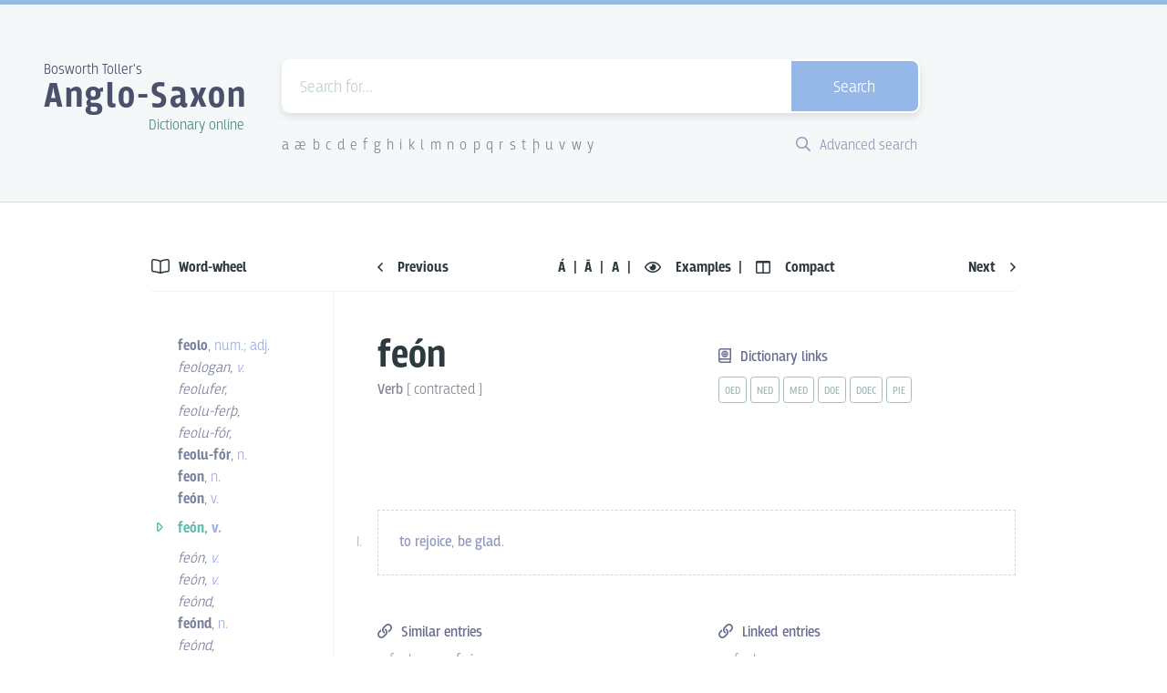

--- FILE ---
content_type: text/html; charset=utf-8
request_url: https://bosworthtoller.com/10364
body_size: 51182
content:
<!doctype html>
<html data-n-head-ssr lang="en" data-n-head="%7B%22lang%22:%7B%22ssr%22:%22en%22%7D%7D">
  <head >
    <title>Bosworth-Toller Anglo-Saxon Dictionary online</title><meta data-n-head="ssr" charset="utf-8"><meta data-n-head="ssr" name="viewport" content="width=device-width, initial-scale=1"><meta data-n-head="ssr" data-hid="description" name="description" content="The dictionary records the state of the English language as it was used between ca. 700-1100 AD by the Anglo-Saxon inhabitans of the British Isles."><meta data-n-head="ssr" data-hid="twitter:card" name="twitter:card" content="summary_large_image"><meta data-n-head="ssr" data-hid="charset" charset="utf-8"><meta data-n-head="ssr" data-hid="mobile-web-app-capable" name="mobile-web-app-capable" content="yes"><meta data-n-head="ssr" data-hid="apple-mobile-web-app-title" name="apple-mobile-web-app-title" content="dictionary-client"><meta data-n-head="ssr" data-hid="author" name="author" content="Martin Rocek, Ondrej Tichy"><meta data-n-head="ssr" data-hid="og:title" property="og:title" content="feón"><meta data-n-head="ssr" data-hid="og:site_name" property="og:site_name" content="Bosworth-Toller&#x27;s Anglo-Saxon Dictionary online"><meta data-n-head="ssr" data-hid="og:description" property="og:description" content=" "><meta data-n-head="ssr" data-hid="og:image" property="og:image" content="https://bosworthtoller.com/dictionary/api/entry-as-image/10364.jpg"><meta data-n-head="ssr" data-hid="og:url" property="og:url" content="https://bosworthtoller.com/10364"><meta data-n-head="ssr" data-hid="og:type" property="og:type" content="article"><link data-n-head="ssr" rel="icon" type="image/png" href="/favicon.png"><link data-n-head="ssr" rel="shortcut icon" href="/_nuxt/icons/icon_64x64.dde771.png"><link data-n-head="ssr" rel="apple-touch-icon" href="/_nuxt/icons/icon_512x512.dde771.png" sizes="512x512"><link data-n-head="ssr" rel="manifest" href="/_nuxt/manifest.9c9b3c58.json" data-hid="manifest"><link rel="preload" href="/_nuxt/a6147ea.js" as="script"><link rel="preload" href="/_nuxt/6025d55.js" as="script"><link rel="preload" href="/_nuxt/86468bf.js" as="script"><link rel="preload" href="/_nuxt/61b9ce6.js" as="script"><link rel="preload" href="/_nuxt/12a3866.js" as="script"><style data-vue-ssr-id="71768840:0 71768840:1 3191d5ad:0">@import url(https://use.typekit.net/ear1ueq.css);
/*! normalize.css v8.0.1 | MIT License | github.com/necolas/normalize.css */html{line-height:1.15;-webkit-text-size-adjust:100%}main{display:block}h1{font-size:2em;margin:.67em 0}hr{box-sizing:content-box;height:0;overflow:visible}pre{font-family:monospace,monospace;font-size:1em}a{background-color:transparent}abbr[title]{border-bottom:none;text-decoration:underline;-webkit-text-decoration:underline dotted;text-decoration:underline dotted}b,strong{font-weight:bolder}code,kbd,samp{font-family:monospace,monospace;font-size:1em}small{font-size:80%}sub,sup{font-size:75%;line-height:0;position:relative;vertical-align:baseline}sub{bottom:-.25em}sup{top:-.5em}img{border-style:none}button,input,optgroup,select,textarea{font-family:inherit;font-size:100%;line-height:1.15;margin:0}button,input{overflow:visible}button,select{text-transform:none}[type=button],[type=reset],[type=submit],button{-webkit-appearance:button}[type=button]::-moz-focus-inner,[type=reset]::-moz-focus-inner,[type=submit]::-moz-focus-inner,button::-moz-focus-inner{border-style:none;padding:0}[type=button]:-moz-focusring,[type=reset]:-moz-focusring,[type=submit]:-moz-focusring,button:-moz-focusring{outline:1px dotted ButtonText}fieldset{padding:.35em .75em .625em}legend{box-sizing:border-box;color:inherit;display:table;max-width:100%;padding:0;white-space:normal}progress{vertical-align:baseline}textarea{overflow:auto}[type=checkbox],[type=radio]{box-sizing:border-box;padding:0}[type=number]::-webkit-inner-spin-button,[type=number]::-webkit-outer-spin-button{height:auto}[type=search]{-webkit-appearance:textfield;outline-offset:-2px}[type=search]::-webkit-search-decoration{-webkit-appearance:none}::-webkit-file-upload-button{-webkit-appearance:button;font:inherit}details{display:block}summary{display:list-item}[hidden],template{display:none}.btd--entry-definition:after,.btd--entry-section-title:after,.btd--entry-sense-examples .btd--entry-sense-example:after,.btd--entry-sense:after,.btd--float-right:after,.btd--fullsize-header .btd--site-title-container:after,.btd--select-input:after{content:"";display:table;clear:both}#bosworth-toller-app,body,html{line-height:24px;line-height:1.5rem;height:100%;width:100%}body{font-family:"breakers",sans-serif;margin:0;padding:0;overflow-y:scroll}#__layout,#__nuxt,.btd--full-size{width:100%;height:100%}.btd--layer-base{z-index:0;box-shadow:none}.btd--layer-flat{z-index:1;box-shadow:none}.btd--blue-button:hover,.btd--layer-raised,.btd--white-button:hover{z-index:2;box-shadow:0 2px 3px 0 rgba(0,0,0,.1)}.btd--layer-overlay{z-index:8;box-shadow:0 4px 8px 0 rgba(0,0,0,.1)}.btd--layer-sticky{z-index:12;box-shadow:0 6px 12px 0 rgba(0,0,0,.1)}.btd--layer-temporary{z-index:16;box-shadow:0 8px 16px 0 rgba(0,0,0,.1)}.btd--layer-pop-out{z-index:24;box-shadow:0 12px 24px 0 rgba(0,0,0,.1)}.btd--layer-unselectable{-ms-user-select:none;user-select:none;-moz-user-select:none;-webkit-user-select:none}.btd--fullsize-content .btd--header-grid,.btd--h-center{margin-left:auto;margin-right:auto}.btd--fullsize-content .btd--header-grid,.btd--v-center{position:absolute;top:50%;transform:translateY(-50%)}.btd--position-sticky{position:-webkit-sticky;position:sticky;top:0}.btd--float-right{float:right}.btd--float-left{float:left}.btd--position-right{position:absolute;right:0}.btd--icon-h-centered{vertical-align:middle;margin-top:3px}.btd--spacing-no{margin:0;padding:0}.btd--margin-no{margin:0}.btd--spacing-xss{padding:.3rem}.btd--spacing-xs{padding:.75rem}.btd--spacing-sm{padding:1.125rem}.btd--spacing-md{padding:1.5rem}.btd--spacing-l{padding:3rem}.btd--vertical-spacing-xss{padding:.15rem 0}.btd--vertical-spacing-xs{padding:.525rem 0}.btd--vertical-spacing-sm{padding:1.125rem 0}.btd--vertical-spacing-md{padding:1.5rem 0}.btd--vertical-spacing-l{padding:3rem 0}.btd--vertical-spacing-xl{padding:6rem 0}.btd--horizontal-spacing-xss{padding:0 .15rem}.btd--horizontal-spacing-xs{padding:0 .525rem}.btd--horizontal-spacing-sm{padding:0 1.125rem}.btd--horizontal-spacing-md{padding:0 1.5rem}.btd--horizontal-spacing-l{padding:0 3rem}.btd--horizontal-spacing-xl{padding:0 6rem}.btd--leader-no,.btd--leader-none{margin-top:0}.btd--leader-xss{margin-top:.375rem}.btd--leader-xs{margin-top:.75rem}.btd--leader-sm{margin-top:1.125rem}.btd--leader-md{margin-top:1.5rem}.btd--leader-l{margin-top:3rem}.btd--leader-xl{margin-top:6rem}.btd--leader-xxl{margin-top:12rem}.btd--trailer-no,.btd--trailer-none{margin-bottom:0}.btd--trailer-xss{margin-bottom:.375rem}.btd--trailer-xs{margin-bottom:.75rem}.btd--trailer-sm{margin-bottom:1.125rem}.btd--trailer-md{margin-bottom:1.5rem}.btd--trailer-l{margin-bottom:3rem}.btd--trailer-lm{margin-bottom:3.75rem}.btd--trailer-xl{margin-bottom:6rem}@media(max-width:550px){.btd--entry-header-grid .btd--trailer-xl{margin-bottom:1.5rem}}.btd--remove-last-trailer:last-of-type{margin-bottom:0}.btd--margin-right-xss{margin-right:6px}.btd--margin-right-xss-negative{margin-left:-16.8px;margin-right:6px}.btd--margin-right-xs{margin-right:12px}.btd--margin-right-sm{margin-right:18px}.btd--margin-right-md{margin-right:24px}.btd--margin-left-xss{margin-left:6px}.btd--margin-left-xs{margin-left:12px}.btd--margin-left-sm{margin-left:18px}.btd--margin-left-md{margin-left:24px}.btd--margin-left-mdx{margin-left:28.8px}.btd--margin-left-l{margin-left:30px}.btd--margin-bottom-sm{margin-bottom:18px}.btd--margin-bottom-md{margin-bottom:24px}.btd--padding-top-md{padding:1.5rem 0 0}.btd--padding-bottom-sm{padding-bottom:18px}.btd--padding-bottom-xl{padding-bottom:96px}.btd--font-harfang{font-family:Harfang,"sans-serif"}.btd--font-light{font-weight:300}.btd--fullsize-header .btd--site-title-container{transition:color .3s,text-shadow .3s;text-decoration:none}.btd--fullsize-header .btd--site-title-container:hover{text-shadow:0 3px 6px rgba(0,0,0,.2)}.btd--fullsize-header .btd--overtitle{font-size:30px;font-size:1.875rem;line-height:48px;line-height:3rem;color:#fff;font-weight:300;margin:0}@media(max-width:550px){.btd--fullsize-header .btd--overtitle{font-size:19px;font-size:1.1875rem;line-height:24px;line-height:1.5rem}}.btd--fullsize-header .btd--site-title{font-size:98px;font-size:6.125rem;line-height:120px;line-height:7.5rem;color:#fff;font-weight:600;letter-spacing:.125rem;margin:0}@media(max-width:550px){.btd--fullsize-header .btd--site-title{font-size:53px;font-size:3.3125rem;line-height:72px;line-height:4.5rem}}.btd--fullsize-header .btd--subtitle{font-size:30px;font-size:1.875rem;line-height:48px;line-height:3rem;color:#fff;font-weight:300;margin:0;float:right}@media(max-width:550px){.btd--fullsize-header .btd--subtitle{font-size:19px;font-size:1.1875rem;line-height:24px;line-height:1.5rem}}.btd--middlesize-header .btd--site-title-container{transition:color .3s,text-shadow .3s;text-decoration:none}.btd--middlesize-header .btd--site-title-container:hover{text-shadow:0 3px 6px hsla(0,0%,100%,.2)}.btd--middlesize-header .btd--overtitle{font-size:16px;font-size:1rem;line-height:24px;line-height:1.5rem;color:#4b506b;font-weight:300}.btd--middlesize-header .btd--site-title{font-size:40px;font-size:2.5rem;line-height:48px;line-height:3rem;color:#4b506b;letter-spacing:.125rem;margin:-.4rem 0 0}.btd--middlesize-header .btd--site-title .btd--site-title-link{transition:color .3s,text-shadow .3s;color:#4b506b;text-decoration:none}.btd--middlesize-header .btd--site-title .btd--site-title-link:hover{color:#4b506b}.btd--middlesize-header .btd--subtitle{font-size:16px;font-size:1rem;line-height:14.4px;line-height:.9rem;color:#468d80;font-weight:300;margin:0 5px 0 0;float:right}@media(max-width:1090px){.btd--middlesize-header{text-align:center}.btd--middlesize-header .btd--overtitle{font-size:32px;font-size:2rem;line-height:48px;line-height:3rem;font-weight:400;display:inline}.btd--middlesize-header .btd--site-title{letter-spacing:inherit}.btd--middlesize-header .btd--site-title,.btd--middlesize-header .btd--subtitle{font-size:32px;font-size:2rem;line-height:48px;line-height:3rem;font-weight:400;margin:0;display:inline}.btd--middlesize-header .btd--subtitle{color:#4b506b;float:none}}@media(max-width:550px){.btd--middlesize-header .btd--overtitle{font-size:16px;font-size:1rem;line-height:24px;line-height:1.5rem;color:#4b506b;font-weight:300;display:block;text-align:left}.btd--middlesize-header .btd--site-title{font-size:40px;font-size:2.5rem;line-height:48px;line-height:3rem;color:#4b506b;letter-spacing:.125rem;margin:-.4rem 0 0;display:block}.btd--middlesize-header .btd--subtitle{font-size:16px;font-size:1rem;line-height:14.4px;line-height:.9rem;color:#468d80;font-weight:300;margin:0 5px 0 0;float:right;display:block}}.btd--unstyled-list{list-style:none}.btd--page-location-title{font-size:32px;font-size:2rem;border-bottom:1px solid #edf2f2}.btd--page-location-title,.btd--sidebar-title{line-height:48px;line-height:3rem;color:#2d3a3f;font-weight:600}.btd--sidebar-title{font-size:16px;font-size:1rem}.btd--bold{font-weight:600}.btd--color-black{color:#2d3a3f}.btd--color-dark-green{color:#468d80}.btd--color-green{color:#5dbcaa}.btd--color-red{color:#d3a1b1;border-color:#d3a1b1}.btd--color-blue{color:#9face6}.btd--color-text{color:#868493;font-weight:300}.btd--link,.btd--weight-300{font-weight:300}.btd--link{transition:color .3s ease;color:#868493;text-decoration:underline}.btd--link:hover{color:#5dbcaa}.btd--link.router-link-active{font-weight:400;color:#5dbcaa}.btd--text{font-size:16px;font-size:1rem;color:#868493;font-weight:300}.bta--header-title,.btd--text{line-height:24px;line-height:1.5rem}.bta--header-title{font-size:18px;font-size:1.125rem;color:#4b506b;display:inline-block;font-weight:600}.bta--header-title a{transition:color .3s ease;color:#4b616a;text-decoration:none}.bta--header-title a:hover{color:#5dbcaa}.bta--header-subtitle{font-size:12px;font-size:.75rem;line-height:24px;line-height:1.5rem;color:#666b93;display:block;font-weight:300;font-family:"breakers",sans-serif}.bta--content-title{font-size:42px;font-size:2.625rem;line-height:48px;line-height:3rem;font-weight:600;color:#2f3e50;display:inline-block;text-transform:uppercase}.bta--validation-error-monaco{background:#ae7789;width:8px!important;margin-left:8px}.btd--gradient-bg{background:#8bc6ec;background:linear-gradient(120deg,#8bc6ec,#94bbe1)}.btd--min-height{min-height:400px}.btd--fullsize-content{box-sizing:border-box;display:block;width:100%;height:100%;position:relative}@media(max-width:550px){.btd--fullsize-content{padding:1.875rem}}.btd--fullsize-content .btd--header-grid{display:grid;grid-template-columns:1fr;grid-template-rows:repeat(2,1fr);grid-column-gap:0;grid-row-gap:0;width:570px;position:relative}@media(max-width:550px){.btd--fullsize-content .btd--header-grid{width:100%}}.btd--fullsize-content .btd--site-title-container{width:-webkit-fit-content;width:-moz-fit-content;width:fit-content;margin:0 auto}.btd--middlesize-header{padding:3.75rem 3rem 3rem;border-top:5px solid #94bbe1;background-color:#f5f8f8;border-bottom:1px solid #d4e1e4;box-sizing:border-box}.btd--middlesize-header .btd--header-grid{display:grid;grid-template-columns:1fr 700px 1fr;grid-template-rows:1fr;grid-column-gap:36px;grid-row-gap:0;box-sizing:border-box}.btd--middlesize-header .btd--site-title-container{width:225px}@media(max-width:1090px){.btd--middlesize-header{padding:2.25rem 3rem 1.5rem}.btd--middlesize-header .btd--header-grid{display:grid;grid-template-columns:1fr;grid-template-rows:auto auto;grid-column-gap:0;grid-row-gap:18px;box-sizing:border-box;max-width:700px;margin-left:auto;margin-right:auto}.btd--middlesize-header .btd--site-title-container{width:100%}}@media(max-width:550px){.btd--middlesize-header .btd--header-grid{margin-bottom:1.5rem;grid-row-gap:24px}.btd--middlesize-header .btd--site-title-container{width:-webkit-fit-content;width:-moz-fit-content;width:fit-content;margin:0 auto}}.btd--content-s{box-sizing:border-box;position:relative;width:350px}@media(max-width:550px){.btd--content-s{padding:1.875rem;width:100%}}.btd--content-md{box-sizing:border-box;position:relative;width:570px}@media(max-width:550px){.btd--content-md{padding:1.875rem;width:100%}}.btd--content-l{box-sizing:border-box;position:relative;width:700px}@media(max-width:550px){.btd--content-l{padding:1.875rem;width:100%}}.btd--content-xl{box-sizing:border-box;width:-webkit-fit-content;width:-moz-fit-content;width:fit-content;max-width:1000px}@media(max-width:550px){.btd--content-xl{padding:1.875rem;width:100%}}.btd--content-xxl{box-sizing:border-box;position:relative;width:1100px}@media(max-width:550px){.btd--content-xxl{padding:1.875rem;width:100%}}.btd--two-columns-md-gap{display:grid;grid-template-columns:repeat(2,calc(50% - 24px));grid-template-rows:none;grid-column-gap:48px;grid-row-gap:48px;box-sizing:border-box;min-height:50px;width:100%}@media(max-width:550px){.btd--two-columns-md-gap{display:grid;grid-template-columns:repeat(2,calc(50% - 24px));grid-template-rows:none;grid-column-gap:24px;grid-row-gap:24px}}.btd--two-columns-md-gap .btd--left-column{grid-column-start:1;grid-column-end:2;box-sizing:border-box;width:100%;position:relative}.btd--two-columns-md-gap .btd--right-column{display:grid;grid-template-columns:1fr 1fr;grid-template-rows:1fr 1fr;grid-gap:2rem;gap:2rem;align-items:center;justify-items:center;box-sizing:border-box;width:100%;position:relative}.btd--two-columns-mdx-gap{display:grid;grid-template-columns:1fr auto;box-sizing:border-box;min-height:50px;width:100%}.btd--two-columns-mdx-gap .btd--left-column{grid-column-start:1;grid-column-end:2;box-sizing:border-box;width:100%;position:relative}.btd--two-columns-mdx-gap .btd--right-column{grid-column-start:2;grid-column-end:3;box-sizing:border-box;width:100%;position:relative}.btd--content-l-sidebar{display:grid;grid-template-columns:200px minmax(300px,700px);grid-template-rows:auto auto;grid-column-gap:48px;grid-row-gap:0;box-sizing:border-box;min-height:50px;position:relative;width:100%;max-width:948px}@media(max-width:550px){.btd--content-l-sidebar{display:grid;grid-template-columns:1fr;grid-template-rows:auto auto auto auto;grid-column-gap:0;grid-row-gap:0;width:100%}}@media(max-width:1090px){.btd--content-l-sidebar{padding:0 1rem}}.btd--content-l-sidebar .btd--grid-wordwheel-title{grid-column-start:1;grid-column-end:2;grid-row-start:1;grid-row-end:1;box-sizing:border-box;width:100%;background:#fff;z-index:998}@media(max-width:550px){.btd--content-l-sidebar .btd--grid-wordwheel-title{grid-column-start:1;grid-column-end:2;grid-row-start:2;grid-row-end:3;border-bottom:1px solid #edf2f2;margin-bottom:1.125rem}}.btd--content-l-sidebar .btd--grid-entry-navigation{grid-column-start:2;grid-column-end:3;grid-row-start:1;grid-row-end:1;background:#fff;z-index:998}@media(max-width:550px){.btd--content-l-sidebar .btd--grid-entry-navigation{grid-column-start:1;grid-column-end:2;grid-row-start:4;grid-row-end:5}}.btd--content-l-sidebar .btd--grid-navigation-divider{grid-column-start:1;grid-column-end:3;grid-row-start:2;grid-row-end:2;border-bottom:1px solid #edf2f2;height:1px;position:-webkit-sticky;position:sticky;top:46px;z-index:999}@media(max-width:550px){.btd--content-l-sidebar .btd--grid-navigation-divider{display:none;border-bottom:none}}.btd--content-l-sidebar .btd--grid-sidebar{grid-column-start:1;grid-column-end:2;grid-row-start:3;grid-row-end:3;box-sizing:border-box;width:100%;position:relative}@media(max-width:550px){.btd--content-l-sidebar .btd--grid-sidebar{grid-column-start:1;grid-column-end:2;grid-row-start:3;grid-row-end:4}.btd--content-l-sidebar .btd--grid-sidebar.btd--border-right-sidebar{border:none}.btd--content-l-sidebar .btd--grid-sidebar.btd--word-wheel ul{display:grid;grid-template-columns:auto;grid-template-rows:auto;grid-column-gap:0;grid-row-gap:0}.btd--content-l-sidebar .btd--grid-sidebar.btd--word-wheel li:first-child{grid-column-start:1;grid-column-end:2;grid-row-start:1;grid-row-end:1}.btd--content-l-sidebar .btd--grid-sidebar.btd--word-wheel li:nth-child(2){grid-column-start:1;grid-column-end:2;grid-row-start:2;grid-row-end:2}.btd--content-l-sidebar .btd--grid-sidebar.btd--word-wheel li:nth-child(3){grid-column-start:1;grid-column-end:2;grid-row-start:3;grid-row-end:3}.btd--content-l-sidebar .btd--grid-sidebar.btd--word-wheel li:nth-child(4){grid-column-start:1;grid-column-end:2;grid-row-start:4;grid-row-end:4}.btd--content-l-sidebar .btd--grid-sidebar.btd--word-wheel li:nth-child(5){grid-column-start:2;grid-column-end:3;grid-row-start:1;grid-row-end:1}.btd--content-l-sidebar .btd--grid-sidebar.btd--word-wheel li:nth-child(6){grid-column-start:2;grid-column-end:3;grid-row-start:2;grid-row-end:2}.btd--content-l-sidebar .btd--grid-sidebar.btd--word-wheel li:nth-child(7){grid-column-start:2;grid-column-end:3;grid-row-start:3;grid-row-end:3}.btd--content-l-sidebar .btd--grid-sidebar.btd--word-wheel li:nth-child(8){grid-column-start:2;grid-column-end:3;grid-row-start:4;grid-row-end:4}.btd--content-l-sidebar .btd--grid-sidebar.btd--word-wheel li:nth-child(9){grid-column-start:1;grid-column-end:3;grid-row-start:5;grid-row-end:5;padding:1.5rem 0;text-align:center}.btd--content-l-sidebar .btd--grid-sidebar.btd--word-wheel li:nth-child(10){grid-column-start:1;grid-column-end:2;grid-row-start:6;grid-row-end:6}.btd--content-l-sidebar .btd--grid-sidebar.btd--word-wheel li:nth-child(11){grid-column-start:1;grid-column-end:2;grid-row-start:7;grid-row-end:7}.btd--content-l-sidebar .btd--grid-sidebar.btd--word-wheel li:nth-child(12){grid-column-start:1;grid-column-end:2;grid-row-start:8;grid-row-end:8}.btd--content-l-sidebar .btd--grid-sidebar.btd--word-wheel li:nth-child(13){grid-column-start:1;grid-column-end:2;grid-row-start:9;grid-row-end:9}.btd--content-l-sidebar .btd--grid-sidebar.btd--word-wheel li:nth-child(14){grid-column-start:2;grid-column-end:3;grid-row-start:6;grid-row-end:6}.btd--content-l-sidebar .btd--grid-sidebar.btd--word-wheel li:nth-child(15){grid-column-start:2;grid-column-end:3;grid-row-start:7;grid-row-end:7}.btd--content-l-sidebar .btd--grid-sidebar.btd--word-wheel li:nth-child(16){grid-column-start:2;grid-column-end:3;grid-row-start:8;grid-row-end:8}.btd--content-l-sidebar .btd--grid-sidebar.btd--word-wheel li:nth-child(17){grid-column-start:2;grid-column-end:3;grid-row-start:9;grid-row-end:9}}.btd--content-l-sidebar .btd--grid-content{grid-column-start:2;grid-column-end:3;grid-row-start:3;grid-row-end:3;box-sizing:border-box;width:100%;position:relative}@media(max-width:550px){.btd--content-l-sidebar .btd--grid-content{grid-column-start:1;grid-column-end:2;grid-row-start:1;grid-row-end:2}}.btd--three-columns-md-gap{display:grid;grid-template-columns:repeat(3,calc(33.33% - 15.84px));grid-template-rows:none;grid-column-gap:24px;grid-row-gap:24px;box-sizing:border-box;min-height:50px;position:relative;width:100%}.btd--three-columns-md-gap .btd--left-column{grid-column-start:1;grid-column-end:2;box-sizing:border-box;width:100%;position:relative}.btd--three-columns-md-gap .btd--middle-column{grid-column-start:2;grid-column-end:3;box-sizing:border-box;width:100%;position:relative}.btd--three-columns-md-gap .btd--right-column{grid-column-start:3;grid-column-end:4;box-sizing:border-box;width:100%;position:relative}.btd--text-right{text-align:right}.btd--text-left{text-align:left}.btd--text-center{text-align:center;position:relative}.btd--text-middle{position:absolute;top:50%;left:50%;transform:translate(-50%,-50%)}.btd--border-top-xss{border-top:1px solid #d4e1e4}.bta--header{border-top:3px solid #94bbe1;background-color:#f5f8f8;border-bottom:1px solid #d4e1e4;box-sizing:border-box}.bta--header-title-section{display:inline-block}.bta--confirmation-modal{z-index:9999}.bta--confirmation-modal-bg{background:rgba(47,62,80,.5);height:100%;position:fixed;width:100%;top:0;left:0}.bta--flex-content{flex-flow:column;height:calc(100% - 126px)}.bta--flex-editor{box-sizing:border-box;border-top:1px solid #edf2f2;flex:1 1 auto}.bta--errors{background:#fdebf1;border-top:1px solid #d3a1b1;border-bottom:1px solid #d3a1b1;margin-bottom:-1px;z-index:999;color:#90525d}.bta--errors ul{list-style:none}.bta--valid{background:#d6f9f2;border-top:1px solid #5dd69c;border-bottom:1px solid #5dd69c;margin-bottom:-1px;z-index:999;color:#234841}.bta--valid ul{list-style:none}.btd--grid-two-columns{display:grid;grid-template-columns:1fr 1fr;grid-template-rows:1fr;grid-column-gap:48px;grid-row-gap:0;width:100%;position:relative;box-sizing:border-box}.btd--grid-three-columns{grid-template-columns:1fr auto 150px}.btd--grid-four-columns,.btd--grid-three-columns{display:inline-grid;grid-template-rows:1fr;grid-column-gap:18px;grid-row-gap:0;width:100%;position:relative;box-sizing:border-box;align-items:center}.btd--grid-four-columns{grid-template-columns:auto 1fr auto 150px}.btd--horizontal-content{display:flex}.btd--grid-alphabet-search{display:inline-grid;grid-template-columns:auto auto;grid-template-rows:1fr;grid-column-gap:0;grid-row-gap:0;width:100%;position:relative;box-sizing:border-box;align-content:center}@media(max-width:550px){.btd--grid-alphabet-search{grid-template-columns:auto auto;grid-template-rows:1fr;grid-column-gap:18px}.btd--middlesize-header .btd--grid-alphabet-search{display:none}}.btd--inline-block{display:inline-block}.btd--flex-row{display:flex;flex-direction:row}.btd--flex-col{display:flex;flex-direction:column}.btd--justify-even{justify-content:space-between}.btd--header-transitions{transition:all .3 ease}.btd--site-form-container{position:relative;z-index:1000}.btd--search-form{background-color:#fff;border:2px solid #fff;border-radius:9px;box-sizing:border-box;height:auto;width:100%;position:relative}.btd--search-form.btd--search-opened{border-radius:6px 6px 0 0}.btd--search-form .btd--search-field{font-size:18px;font-size:1.125rem;line-height:24px;line-height:1.5rem;padding:.3rem 1.125rem 0;border:none;box-sizing:border-box;font-family:"breakers",sans-serif;font-weight:300;height:55px;width:80%}.btd--search-form .btd--search-field::-webkit-input-placeholder{color:#bfd1d5;opacity:1}.btd--search-form .btd--search-field:-moz-placeholder,.btd--search-form .btd--search-field::-moz-placeholder{color:#bfd1d5;opacity:1}.btd--search-form .btd--search-field:-ms-input-placeholder{color:#bfd1d5;opacity:1}.btd--search-form .btd--search-field:focus{outline:none}@media(max-width:550px){.btd--search-form .btd--search-field{width:70%}}.btd--search-form .btd--search-keyboard{display:none;float:right;position:absolute;align-items:center;flex-direction:row;top:0;right:21.5%;height:55px;font-weight:300}@media(max-width:550px){.btd--search-form .btd--search-keyboard{display:none}}.btd--search-form .btd--search-keyboard .btd--search-keyboard-keys{padding:.45rem .075rem .45rem .75rem;font-size:14px;font-size:.875rem;line-height:24px;line-height:1.5rem;display:flex;position:relative;background:#dde8e8;color:#4b616a;align-items:center;flex-direction:row;border-radius:5px}.btd--search-form .btd--search-keyboard .btd--keyboard-button{color:#434e81;cursor:pointer;display:inline-block;border-radius:5px;margin-right:8.4px;border:1px solid #a2bdbd;text-align:center;vertical-align:middle;width:23px;height:23px}.btd--search-form .btd--search-keyboard .btd--keyboard-button:first-of-type{margin-left:3.6px}.btd--search-form .btd--search-keyboard .btd--keyboard-button:hover{color:#fff;background-color:#949bb9;border:1px solid #949bb9}.btd--search-form:active .btd--search-keyboard,.btd--search-form[focus-within] .btd--search-keyboard{display:flex}.btd--search-form:active .btd--search-keyboard,.btd--search-form:focus-within .btd--search-keyboard{display:flex}.btd--search-form .btd--search-button{font-size:18px;font-size:1.125rem;line-height:24px;line-height:1.5rem;padding:.3rem 0 0;transition:background .4s ease;background-color:#5dbcaa;border-radius:0 7px 7px 0;border:none;box-sizing:border-box;color:#fff;cursor:pointer;float:right;font-family:"breakers",sans-serif;font-weight:300;height:55px;width:20%}.btd--search-form .btd--search-button:hover{background-color:#95b8e9}@media(max-width:550px){.btd--search-form .btd--search-button{width:30%}}.btd--middlesize-header .btd--search-form .btd--search-button{background-color:#95b8e9}.btd--middlesize-header .btd--search-form .btd--search-button:hover{background-color:#5dbcaa}.btd--search-form .btd--search-box{font-size:18px;font-size:1.125rem;line-height:24px;line-height:1.5rem;background-color:#f5f8f8;border:2px solid #f5f8f8;border-radius:0 0 6px 6px;box-sizing:border-box;min-height:50px;width:calc(100% + 4px);position:absolute;left:-2px;top:57px}.btd--search-form .btd--search-box .btd--search-hint-list{list-style:none;margin:0;padding:0;display:block;position:relative;box-sizing:border-box}.btd--search-form .btd--search-box .btd--search-hint-list li{font-size:16px;font-size:1rem;line-height:24px;line-height:1.5rem;padding:.525rem 1.125rem;white-space:nowrap;cursor:pointer;border-radius:4px}.btd--search-form .btd--search-box .btd--search-hint-list li:hover{background-color:#dceef9}.btd--search-form .btd--search-box .btd--search-hint-list li:hover .btd--search-hint-description{color:#4b616a}.btd--search-form .btd--search-box .btd--search-hint-list li .btd--color-blue{color:#666b93}.btd--search-form .btd--search-box .btd--search-hint-list li .btd--search-hint-is-link{font-style:italic;color:#868493;font-weight:200}.btd--search-form .btd--search-box .btd--search-hint-description{color:#868493;font-weight:300;width:100%;white-space:nowrap;text-overflow:ellipsis;text-align:left;overflow:hidden}.btd--divider:before{content:"·";width:20px;height:10px;display:inline-block;position:relative;text-align:center}.btd--alphabet-row{font-size:16px;font-size:1rem;line-height:24px;line-height:1.5rem;color:#fff;cursor:default;font-weight:300;list-style:none;padding:0;margin:0}.btd--alphabet-row li{cursor:default;display:inline-block}.btd--alphabet-row li:first-of-type a{padding-left:0}.btd--alphabet-row li:last-of-type a{padding-right:0}.btd--alphabet-row a{transition:border .4s ease,color .4s ease;border-bottom:1px solid transparent;color:#fff;padding-left:.2rem;padding-right:.2rem;text-decoration:none}.btd--alphabet-row a:hover{border-bottom:1px solid #fff}.btd--middlesize-header .btd--alphabet-row a{color:#868493}.btd--middlesize-header .btd--alphabet-row a:hover{border-bottom:1px solid #868493}.btd--advanced-search-link{transition:border .4s ease,color .4s ease;font-size:16px;font-size:1rem;line-height:24px;line-height:1.5rem;border-bottom:1px solid transparent;color:#9299bc;text-decoration:none;display:block;float:right;padding-right:3px;font-weight:300}.btd--advanced-search-link:hover{color:#468d80}.btd--gradient-bg .btd--advanced-search-link{color:#fff}.btd--gradient-bg .btd--advanced-search-link:hover{border-bottom:1px solid #fff}.btd--search-entry .base{font-weight:400}.btd--search-entry .inflected,.btd--search-entry .variant{color:#5dbcaa}.btd--search-entry .original-i{font-weight:400;font-style:italic}.btd--search-entry .equivalent{color:#9299bc;font-weight:400}.btd--search-entry .equivalent.lang-lat{font-weight:300}.btd--search-entry .lang-lat{font-style:italic}.btd--search-entry .lang-gre,.btd--search-entry .lang-heb{color:#d3a1b1;font-style:italic}.btd--search-entry .original{display:block}.btd--search-entry .references{color:#b0adc1}.btd--search-entry .source{font-weight:400}.btd--search-entry .citation{font-weight:400;text-decoration:underline}.btd--search-entry .cognate{font-style:italic}.btd--search-entry .translation{display:inline-block;color:#ae7789}.btd--search-entry .lang-eng{font-weight:600}.btd--search-entry .btd--search-entry-header{display:inline-grid;grid-template-columns:repeat(3,auto);grid-template-rows:1fr;grid-column-gap:0;grid-row-gap:0;vertical-align:baseline;align-items:end}.btd--search-entry .btd--search-entry-header h3{font-size:32px;font-size:2rem;line-height:27.6px;line-height:1.725rem;color:#2d3a3f;font-weight:600;padding:0;display:inline-block}.btd--search-entry .btd--search-entry-header h3.btd--supplement-entry{font-weight:400;font-style:italic}.btd--search-entry .btd--search-entry-header .btd--search-is-link{font-size:18px;font-size:1.125rem;line-height:27.6px;line-height:1.725rem;vertical-align:baseline;color:#bfd1d5}.btd--search-entry .btd--search-entry-header .btd--search-entry-wordclass{color:#9face6;font-weight:300;font-size:32px;font-size:2rem;line-height:27.6px;line-height:1.725rem;display:inline-block}.btd--search-entry .btd--search-entry-header .btd--search-entry-grammar{display:block;overflow:hidden;box-sizing:border-box}.btd--search-entry .btd--search-entry-header .btd--entry-grammar-box{display:block;box-sizing:border-box}.btd--search-entry .btd--search-entry-header .btd--entry-grammar-box .btd--entry-section-title{display:none}.btd--search-entry .btd--search-entry-header .btd--entry-grammar-box section{display:block;white-space:nowrap;text-overflow:ellipsis;overflow:hidden;box-sizing:border-box}.btd--search-entry .btd--search-entry-header .btd--entry-grammar-box .base{display:none}.btd--search-entry .btd--search-entry-header a{transition:color .4s ease;color:#2d3a3f;text-decoration:none}.btd--search-entry .btd--search-entry-header a:hover{color:#5dbcaa}.btd--search-entry .btd--search-linked-entries{font-weight:300}.btd--search-entry .btd--search-linked-entries p{font-size:16px;font-size:1rem;line-height:27.6px;line-height:1.725rem;color:#868493;font-weight:300}.btd--search-entry .btd--search-linked-entries a{transition:color .4s ease;color:#4b506b;text-decoration:none;font-weight:600}.btd--search-entry .btd--search-linked-entries a:hover{color:#5dbcaa}.btd--search-entry .btd--search-linked-entries a:after{content:", ";display:inline-block;position:relative;width:auto;height:auto}.btd--search-entry .btd--search-linked-entries a:last-of-type:after{content:""}.btd--search-entry .btd--search-description{border-radius:6px;box-sizing:border-box;border:1px solid #edf2f2}.btd--search-entry .btd--search-description .btd--search-sense{background-color:#f5f8f8}.btd--search-entry .btd--search-description h6{font-size:16px;font-size:1rem;line-height:24px;line-height:1.5rem;color:#92abab;font-weight:400;display:inline}.btd--search-entry .btd--search-description p{font-size:16px;font-size:1rem;line-height:27.6px;line-height:1.725rem;color:#868493;font-weight:300;display:inline}.btd--grey-background{font-family:"breakers",sans-serif;background-color:#f5f8f8;box-sizing:border-box}.btd--section-title{font-size:40px;font-size:2.5rem;line-height:48px;line-height:3rem;color:#2d3a3f;font-weight:400}.btd--entry-section-title{font-size:16px;font-size:1rem;line-height:30px;line-height:1.875rem;margin-bottom:3.6px;color:#666b93;font-weight:400}.btd--entry-header .btd--entry-section-title{font-size:16px;font-size:1rem;line-height:48px;line-height:3rem}.btd--search-grammar .btd--entry-section-title{display:none}.btd--entry-section-title .btd--entry-section-close{transition:color .3s ease;float:right;cursor:pointer}.btd--entry-section-title .btd--entry-section-close:hover{color:#5dbcaa}.btd--list,.btd--paragraph{font-size:16px;font-size:1rem;line-height:24px;line-height:1.5rem;font-weight:300;color:#868493}.btd--list a,.btd--paragraph a{transition:color .4s ease,border .4s ease;border-bottom:1px solid transparent;color:#7b829e;text-decoration:none}.btd--list a:hover,.btd--paragraph a:hover{border-bottom:1px solid #468d80;color:#468d80}.btd--list a span.emphasized,.btd--paragraph a span.emphasized{font-style:normal;font-weight:700}.btd--list a.btd--supplement-entry,.btd--paragraph a.btd--supplement-entry{font-style:italic}.btd--list a.btd--supplement-entry span.emphasized,.btd--paragraph a.btd--supplement-entry span.emphasized{font-style:italic;font-weight:300}.btd--copyright-citation{border-top:1px solid #d4e1e4}.btd--footer{padding:3rem 0;background-color:#edf2f2;border-top:1px solid #dde8e8;display:grid}.btd--footer p{font-size:13px;font-size:.8125rem;line-height:24px;line-height:1.5rem;color:#4b616a;font-weight:300}.btd--footer p a{transition:color .3s ease;color:#4b616a}.btd--footer p a:hover{color:#2d3a3f}.btd--footer svg{fill:#4b616a;width:auto;height:80px}.btd--pagination{list-style:none;padding:0;text-align:center}.btd--pagination li{display:inline-block}.btd--pagination li.btd--no-h-padding{width:75px;height:5px}.btd--pagination li.btd--no-h-padding.btd--float-left{text-align:left}.btd--pagination li.btd--no-h-padding.btd--float-right{text-align:right}.btd--pagination li.btd--no-h-padding a{padding-left:0;padding-right:0}.btd--pagination li .active,.btd--pagination li a{padding:.375rem .75rem;display:block;border-radius:4px;color:#868493;font-weight:300;text-decoration:none;border:1px solid transparent}.btd--pagination li .active:hover,.btd--pagination li a:hover{color:#abc2c9}.btd--pagination li .active{color:#abc2c9;border-color:#abc2c9}@media(max-width:550px){.btd--pagination .btd--pagination-number{display:none}}.btd--three-column-list{-moz-column-count:3;-moz-column-gap:2rem;-webkit-column-count:3;-webkit-column-gap:2rem;column-count:3;grid-column-gap:2rem;column-gap:2rem}.btd--four-column-list{-moz-column-count:4;-webkit-column-count:4;column-count:4}.btd--five-column-list,.btd--four-column-list{-moz-column-gap:1.5rem;-webkit-column-gap:1.5rem;grid-column-gap:1.5rem;column-gap:1.5rem}.btd--five-column-list{-moz-column-count:5;-webkit-column-count:5;column-count:5}.btd--six-column-list{-moz-column-count:6;-moz-column-gap:1.5rem;-webkit-column-count:6;-webkit-column-gap:1.5rem;column-count:6;grid-column-gap:1.5rem;column-gap:1.5rem}@media(max-width:550px){.btd--six-column-list{-moz-column-count:2;-moz-column-gap:1.5rem;-webkit-column-count:2;-webkit-column-gap:1.5rem;column-count:2;grid-column-gap:1.5rem;column-gap:1.5rem}}.btd--add-comma:after{content:",";display:inline-block;position:relative}.btd--add-comma:last-of-type:after{content:" "}.btd--checkbox-set,.btd--tribox-set{position:relative;vertical-align:middle;box-sizing:border-box;margin-right:18px;page-break-inside:avoid;display:inline-block}.btd--checkbox-label,.btd--input-label,.btd--tribox-label{font-size:16px;font-size:1rem;line-height:24px;line-height:1.5rem;box-sizing:border-box;color:#7b829e;cursor:pointer;vertical-align:middle;font-weight:300;text-transform:capitalize}.btd--checkbox-label:hover,.btd--input-label:hover,.btd--tribox-label:hover{color:#468d80}.btd--form-text-button{font-size:16px;font-size:1rem;line-height:24px;line-height:1.5rem;box-sizing:border-box;color:#7b829e;cursor:pointer;vertical-align:middle;font-weight:300;text-transform:capitalize}.btd--form-text-button:hover{color:#468d80}.btd--checkbox-label{margin-left:4.8px}.btd--checkbox-group,.btd--tribox-group{display:inline-block;position:relative;width:auto;vertical-align:middle;margin-right:6px;cursor:pointer}.btd--checkbox-group .btd--checkbox,.btd--checkbox-group .btd--tribox,.btd--tribox-group .btd--checkbox,.btd--tribox-group .btd--tribox{transition:all .3s ease;background-color:#fff;border:1px solid #bfd1d5;border-radius:3px;box-sizing:border-box;display:inline-block;height:16px;width:16px;position:absolute;top:3px;left:0}.btd--checkbox-group input,.btd--tribox-group input{opacity:0}.btd--checkbox-group .btd--checkbox-status,.btd--tribox-group .btd--checkbox-status{margin-left:-10px;position:absolute;top:3px}.btd--checkbox-group input:hover~.btd--checkbox,.btd--checkbox-group input:hover~.btd--tribox,.btd--tribox-group input:hover~.btd--checkbox,.btd--tribox-group input:hover~.btd--tribox{border-color:#468d80}.btd--tribox-set{-ms-user-select:none;user-select:none;-moz-user-select:none;-webkit-user-select:none;margin-right:18px;margin-bottom:10.8px}.btd--tribox-set:hover .btd--tribox-label,.btd--tribox-set:hover .btd--tribox-status{color:#468d80}.btd--tribox-set .btd--tribox-group{margin-right:4.8px}.btd--tribox-set .btd--tribox-group input[type=text]{width:10px;cursor:pointer}.btd--tribox-set .btd--tribox-group .btd--tribox-status{margin-left:-15px;position:absolute;top:4px}.btd--form{color:#868493;font-weight:300}.btd--advanced-search-legend{background:#f5f8f8;list-style:none}.btd--advanced-search-legend li{display:inline-block;list-style:none;margin-right:12px}.btd--advanced-search-filter{border-left:1px solid #edf2f2}.btd--advanced-search-filter .btd--advanced-search-filters{padding:1.875rem}.btd--advanced-search-filter .btd--advanced-search-filters h3{font-size:16px;font-size:1rem;line-height:24px;line-height:1.5rem;color:#2d3a3f}.btd--input{font-size:16px;font-size:1rem;line-height:24px;line-height:1.5rem;padding:.75rem;border:1px solid #d4e1e4;box-sizing:border-box;border-radius:6px;font-family:"breakers",sans-serif;font-weight:300;color:#4b616a;height:44px;vertical-align:middle}.btd--input:focus{outline:none;border-color:#468d80}.btd--input-group{position:relative;vertical-align:middle}.btd--input-group .btd--input-help{display:none}.btd--input-group:active,.btd--input-group[focus-within]{background:#c3caea;border-radius:5px}.btd--input-group:active,.btd--input-group:focus-within{background:#c3caea;border-radius:5px}.btd--input-group:active .btd--input,.btd--input-group[focus-within] .btd--input{border-top:0;border-color:#c3caea;border-radius:0 0 5px 5px}.btd--input-group:active .btd--input,.btd--input-group:focus-within .btd--input{border-top:0;border-color:#c3caea;border-radius:0 0 5px 5px}.btd--input-group:active .btd--input-help,.btd--input-group[focus-within] .btd--input-help{padding:.45rem .75rem;font-size:14px;font-size:.875rem;line-height:24px;line-height:1.5rem;display:block;flex-direction:row;align-items:cener;box-sizing:border-box;border-radius:5px 5px 0 0;color:#434e81;background:#c3caea;margin-top:-37.92px;width:100%;position:absolute}.btd--input-group:active .btd--input-help,.btd--input-group:focus-within .btd--input-help{padding:.45rem .75rem;font-size:14px;font-size:.875rem;line-height:24px;line-height:1.5rem;display:block;flex-direction:row;align-items:cener;box-sizing:border-box;border-radius:5px 5px 0 0;color:#434e81;background:#c3caea;margin-top:-37.92px;width:100%;position:absolute}.btd--input-group:active div,.btd--input-group[focus-within] div{display:inline-block;vertical-align:middle}.btd--input-group:active div,.btd--input-group:focus-within div{display:inline-block;vertical-align:middle}.btd--input-group:active a,.btd--input-group[focus-within] a{color:#434e81}.btd--input-group:active a,.btd--input-group:focus-within a{color:#434e81}.btd--input-group:active a:hover,.btd--input-group[focus-within] a:hover{color:#234841}.btd--input-group:active a:hover,.btd--input-group:focus-within a:hover{color:#234841}.btd--input-group:active .btd--input-divider,.btd--input-group[focus-within] .btd--input-divider{display:inline-block;color:#949bb9;margin-left:6px}.btd--input-group:active .btd--input-divider,.btd--input-group:focus-within .btd--input-divider{display:inline-block;color:#949bb9;margin-left:6px}.btd--input-group:active .btd--keyboard-button,.btd--input-group[focus-within] .btd--keyboard-button{color:#434e81;cursor:pointer;display:inline-block;border-radius:5px;margin-right:3.6px;border:1px solid #949bb9;text-align:center;vertical-align:middle;width:23px;height:23px}.btd--input-group:active .btd--keyboard-button,.btd--input-group:focus-within .btd--keyboard-button{color:#434e81;cursor:pointer;display:inline-block;border-radius:5px;margin-right:3.6px;border:1px solid #949bb9;text-align:center;vertical-align:middle;width:23px;height:23px}.btd--input-group:active .btd--keyboard-button:first-of-type,.btd--input-group[focus-within] .btd--keyboard-button:first-of-type{margin-left:3.6px}.btd--input-group:active .btd--keyboard-button:first-of-type,.btd--input-group:focus-within .btd--keyboard-button:first-of-type{margin-left:3.6px}.btd--input-group:active .btd--keyboard-button:hover,.btd--input-group[focus-within] .btd--keyboard-button:hover{color:#fff;background-color:#949bb9}.btd--input-group:active .btd--keyboard-button:hover,.btd--input-group:focus-within .btd--keyboard-button:hover{color:#fff;background-color:#949bb9}.btd--input-label{display:block}.btd--fifty-p-width{width:49%}.btd--gradient-button{font-size:18px;font-size:1.125rem;line-height:24px;line-height:1.5rem;padding:.675rem .75rem;transition:background .4s ease;background:#8bc6ec;background:linear-gradient(120deg,#8bc6ec,#9face6);border-radius:4px;border:none;box-sizing:border-box;color:#fff;cursor:pointer;font-family:"breakers",sans-serif;font-weight:300;height:100%;width:20%}.btd--gradient-button:hover{background-color:#9face6}.btd--blue-button{font-size:16px;font-size:1rem;line-height:24px;line-height:1.5rem;padding:.6rem 1.125rem;transition:background .4s ease,border .3s ease;background:#95b8e9;border-radius:6px;border:1px solid #95b8e9;box-sizing:border-box;color:#fff;cursor:pointer;font-family:"breakers",sans-serif;font-weight:300}.btd--blue-button:hover{background-color:#468d80;border-color:#468d80}.btd--blue-button:focus{outline:none}.btd--white-button{font-size:16px;font-size:1rem;line-height:24px;line-height:1.5rem;padding:.6rem 1.125rem;transition:background .4s ease,color .3s ease,border .3s ease;border:1px solid #edf2f2;background:#fff;border-radius:6px;box-sizing:border-box;color:#868493;cursor:pointer;font-family:"breakers",sans-serif;font-weight:300}.btd--white-button:hover{color:#fff;background-color:#468d80;border-color:#468d80}.btd--white-button:focus{outline:none}.btd--select{border:1px solid #d4e1e4;box-sizing:border-box;font-family:"breakers",sans-serif;border-radius:6px;font-weight:300;color:#4b616a;height:44px;vertical-align:middle;overflow:hidden;display:inline-block;position:relative}.btd--select:after{display:block;content:" ";position:absolute;top:34%;right:15px;width:7px;height:7px;transform:rotate(45deg);border-right:1px solid #a2bdbd;border-bottom:1px solid #a2bdbd}.btd--select.btd--cite-select{min-width:110px;margin-right:12px;margin-left:6px}.btd--select select{padding:.525rem .75rem;width:100%;border:none;box-shadow:none;background-color:transparent;background-image:none;-webkit-appearance:none;-moz-appearance:none;appearance:none}.btd--select-input{box-sizing:border-box;position:relative}.btd--select-input .btd--select-input-selected{transition:border-color .3s ease;font-size:16px;font-size:1rem;line-height:24px;line-height:1.5rem;padding:.375rem;box-sizing:border-box;border:1px solid #d4e1e4;position:relative;display:block;cursor:pointer}.btd--select-input .btd--select-input-selected:hover{border-color:#94bbe1}.btd--select-input .btd--select-input-selected:hover svg{color:#94bbe1}.btd--select-input .btd--select-input-list{background-color:#fff;box-sizing:border-box;display:block;border:1px solid #d4e1e4;position:absolute;width:100%;list-style:none;margin-top:-1px}.btd--select-input .btd--select-input-list li{transition:background .3s ease;cursor:pointer}.btd--select-input .btd--select-input-list li:hover{background-color:#dceef9}.btd--select-input.btd--select-input-active .btd--select-input-list,.btd--select-input.btd--select-input-active .btd--select-input-selected{border-color:#dceef9}.btd--width-150{width:138px}.btd--width-60{width:75px}.btd--select-entry-options{border:1px solid #d4e1e4;box-sizing:border-box;font-family:"breakers",sans-serif;font-weight:300;color:#4b616a;height:44px;vertical-align:middle;overflow:hidden;display:inline-block;width:150px}.btd--select-entry-options select{padding:.75rem;width:100%;border:none;box-shadow:none;background-color:transparent;background-image:none;-webkit-appearance:none;-moz-appearance:none;appearance:none}.btd--fieldset{margin-top:1.5rem;border:none;padding:0}.btd--fieldset legend{margin-bottom:1.125rem;padding:0 0 .375rem;border-bottom:1px solid #d4e1e4;width:100%;display:block;color:#2f3e50}.btd--warning-note{background:#fdebf1;font-weight:300;color:#ae7789}.btd--warning-note a{color:#ae7789}.btd--border-right-sidebar{border-right:1px solid #edf2f2}.btd--entry-navigation{display:grid;grid-template-columns:.75fr 1.25fr .75fr;grid-template-rows:1fr;grid-column-gap:0;grid-row-gap:0}.btd--entry-navigation div:nth-of-type(2){text-align:center}.btd--entry-navigation div:nth-of-type(3){text-align:right}.btd--entry-navigation a{transition:color .3s ease;font-size:16px;font-size:1rem;line-height:48px;line-height:3rem;font-weight:600;color:#2d3a3f;text-decoration:none;vertical-align:middle}.btd--entry-navigation a:hover{color:#468d80}.btd--entry-navigation a svg{vertical-align:-.2em}.btd--entry-navigation .btd--entry-examples:after,.btd--entry-navigation .btd--entry-length-ind:after{content:" | ";display:inline-block;margin-right:4.8px;margin-left:4.8px}.btd--entry-navigation .btd--entry-examples:last-of-type:after,.btd--entry-navigation .btd--entry-length-ind:last-of-type:after{display:none}@media(max-width:550px){.btd--entry-navigation .btd--entry-examples:after,.btd--entry-navigation .btd--entry-mode{display:none}}.btd--curent-word-down-caret,.btd--curent-word-up-caret{display:none}@media(max-width:550px){.btd--curent-word-down-caret,.btd--curent-word-up-caret{display:inline-block}}.btd--curent-word-right-caret{display:inline-block}@media(max-width:550px){.btd--curent-word-right-caret{display:none}}.btd--tooltip-container{border:.0625rem solid #edf2f2;padding:1.4375rem;width:125px;background:#fff;position:absolute;display:none}.btd--tooltip-container:after{content:" ";display:block;position:absolute;width:15px;height:15px;transform:rotate(45deg);background:#fff;border-right:1px solid #edf2f2;border-bottom:1px solid #edf2f2;bottom:-8px}.btd--tooltip-container.btd--citation-tooltip{padding:10px;position:absolute;z-index:100;width:350px;display:block}.btd--tooltip-container.btd--citation-tooltip:after{content:" ";display:block;position:absolute;width:15px;height:15px;transform:rotate(45deg);background:#fff;border:1px solid #edf2f2;border-right:none;border-bottom:none;top:-8px;right:16px}.btd--citation-tooltip .btd--entry-citation-head{display:flex;justify-content:space-between}.btd--citation-tooltip .btd--entry-citation-close{font-size:16px;font-size:1rem;line-height:24px;line-height:1.5rem;font-weight:600;color:#abc2c9;text-decoration:none;background-color:transparent;border:none;padding:0;cursor:pointer;transition:all .3s ease-in-out;margin:0}.btd--citation-tooltip .btd--entry-citation-close:hover{color:#9face6}.btd--citation-tooltip .btd--entry-citation-content input{font-size:18px;font-size:1.125rem;line-height:24px;line-height:1.5rem;border-radius:.25rem;box-sizing:border-box;margin:0 0 .5rem;border:1px solid #edf2f2;padding:.5rem .5rem .25rem;color:#2d3a3f;font-weight:600;width:100%}.btd--citation-tooltip .btd--entry-citation-content input:focus{outline:none;border-color:#9face6}.btd--citation-tooltip .btd--entry-citation-content p{font-size:16px;font-size:1rem;line-height:24px;line-height:1.5rem;font-weight:300;color:#868493;margin:0;padding:0}.btd--citation-tooltip .btd--entry-citation-links{margin:1rem 0 0;padding:0;list-style:none}.btd--citation-tooltip .btd--entry-citation-links a{font-size:16px;font-size:1rem;line-height:24px;line-height:1.5rem;font-weight:300;color:#868493;text-decoration:underline}.btd--citation-tooltip .btd--entry-citation-links a:hover{color:#9face6}.btd--citation-tooltip .btd--entry-citation-content-title{font-style:italic}.btd--header-arrow{font-size:32px;font-size:2rem;line-height:48px;line-height:3rem;color:#fff;box-sizing:border-box;display:block;position:absolute;bottom:1rem;text-align:center;width:100%}@media(max-width:550px){.btd--header-arrow{width:calc(100% - 60px)}}.btd--header-arrow svg{transition:color .3s ease;color:#fff;text-align:center;margin:0 auto;cursor:pointer}.btd--header-arrow svg:hover{color:#2f3e50}.btd--book-reader{background:#f5f8f8;position:relative;border:1px solid #edf2f2}.btd--book-reader .btd--entry-section-title{padding:1.5rem 1.5rem 1.125rem}.btd--book-reader iframe{width:100%}.btd--width-20{width:20px;text-align:center;display:inline-block}.btd--entry-examples-button{transition:color .3s ease,border-color .3s ease,background .3s ease;padding:.375rem .75rem;display:inline-block;background:#f5f8f8;border:1px solid #edf2f2;border-radius:3px;font-weight:300;color:#868493;cursor:pointer}.btd--entry-examples-button:hover{background-color:#d3daf5;border-color:#a9b4e9;color:#4b506b}.btd--entry-examples-all-button{display:none}.btd--entry-button,.btd--entry-sense:hover>.btd--entry-examples-button-container .btd--entry-examples-all-button{display:inline-block}.btd--entry-button{transition:color .3s ease,border-color .3s ease,background .3s ease;padding:.75rem;background:#fff;border:1px solid #edf2f2;border-radius:6px;color:#868493;cursor:pointer;font-family:"breakers",sans-serif;font-weight:300}.btd--entry-button:hover{background-color:#d3daf5;border-color:#a9b4e9;color:#4b506b}.btd--entry-button:active,.btd--entry-button:focus{outline:none;border-color:#a9b4e9}.btd--label-to-select{display:inline-block}.btd--advanced-search .btd--advanced-search-condition{text-transform:uppercase;font-weight:300;color:#868493;min-width:80px}.btd--advanced-search .btd--filter-value-excluded,.btd--advanced-search .btd--tribox-state-exclude{color:#ae7789}.btd--advanced-search .btd--filter-value-selected,.btd--advanced-search .btd--tribox-state-include{color:#95b8e9}.bta--header-menu{list-style:none}.bta--header-menu,.bta--header-menu li{display:inline-block}.bta--header-menu a{transition:color .3s ease;color:#666b93;font-weight:300;text-decoration:none}.bta--header-menu a:hover{color:#5dbcaa}.bta--form-label{color:#666b93;font-weight:400;display:block}.bta--form-input,.bta--form-label{font-size:16px;font-size:1rem;line-height:24px;line-height:1.5rem}.bta--form-input{padding:.525rem .75rem;border:1px solid #abc2c9;box-sizing:border-box;font-family:"breakers",sans-serif;width:100%;font-weight:300}.bta--form-input:active,.bta--form-input:focus{outline:none;border-color:#8bc6ec}.bta--form-button{font-size:16px;font-size:1rem;line-height:24px;line-height:1.5rem;padding:.63rem 1.125rem;transition:background .3s ease;font-family:"breakers",sans-serif;background:#5dbcaa;border:1px solid #468d80;font-weight:300;border-radius:6px;color:#fff;cursor:pointer;text-decoration:none}.bta--form-button:hover{background:#468d80}.bta--form-button-border{font-size:16px;font-size:1rem;line-height:24px;line-height:1.5rem;padding:.63rem 1.125rem;transition:all .3s ease;font-family:"breakers",sans-serif;font-weight:300;background:none;border:1px solid #bfd1d5;border-radius:6px;color:#666b93;cursor:pointer;text-decoration:none}.bta--form-button-border:hover{background:#468d80;color:#fff;border-color:#468d80}.bta--form-link{font-size:16px;font-size:1rem;line-height:24px;line-height:1.5rem;padding:.63rem 0 .63rem 1.125rem;transition:color .3s ease;border:none;border-radius:6px;color:#666b93;cursor:pointer;text-decoration:none}.bta--form-link:hover{color:#5dbcaa}.bta--help-block{color:#ae7789;font-weight:300}.bta--word-list{-moz-column-count:2;-moz-column-gap:4rem;-webkit-column-count:2;-webkit-column-gap:4rem;column-count:2;grid-column-gap:4rem;column-gap:4rem;color:#868493;list-style:none}.bta--word-list li{font-size:16px;font-size:1rem;line-height:24px;line-height:1.5rem;padding:.525rem 0;display:inline-block;font-weight:300;border-bottom:1px solid #d6f9f2;width:100%}.bta--word-list .bta--word-list-entry{width:175px;display:inline-block}.bta--word-list .bta--word-list-entry a{transition:color .3s ease;color:#868493;text-decoration:none}.bta--word-list .bta--word-list-entry a:hover{color:#5dbcaa}.bta--word-list .bta--word-list-details{width:50px}.bta--word-list .bta--word-list-button,.bta--word-list .bta--word-list-details{font-size:14px;font-size:.875rem;line-height:24px;line-height:1.5rem;text-decoration:none;text-align:left;color:#666b93;display:inline-block}.bta--word-list .bta--word-list-button{transition:color .3s ease}.bta--word-list .bta--word-list-button.bta--danger{color:#ae7789}.bta--word-list .bta--word-list-button:hover{color:#5dbcaa}.bta--content-head-select{margin-top:.25rem}.bta--content-head-select .btd--select-input-selected,.bta--content-head-select li{padding:.375rem .375rem .375rem .75rem;font-weight:300;color:#666b93}.bta--user-navigation ul{color:#666b93;list-style:none}.bta--user-navigation ul li{display:inline-block;font-weight:300}.bta--user-navigation ul a{transition:color .3 ease;color:#666b93;text-decoration:none}.bta--user-navigation ul a:hover{color:#5dbcaa}.bta--confirmation-modal-box{background:#fff;border-radius:6px;box-sizing:border-box;left:50%;margin-left:-200px;min-height:100px;width:400px;z-index:10000;color:#666b93;font-weight:300}.bta--confirmation-modal-button{transition:all .3s ease;padding:.375rem .75rem;font-size:15px;font-size:.9375rem;line-height:24px;line-height:1.5rem;font-weight:300;font-family:"breakers",sans-serif;border:none;border-radius:6px;cursor:pointer}.bta--confirmation-modal-button.bta--danger{background:#ae7789;border:1px solid #ae7789;color:#fff}.bta--confirmation-modal-button.bta--bordered{background:none;border:1px solid #c4c2d3;color:#666b93}.bta--confirmation-modal-button:hover{background:#d3daf5;border-color:#c3caea;color:#2f3e50}.bta--signed-user{font-size:16px;font-size:1rem;line-height:24px;line-height:1.5rem;font-weight:300;color:#868493}.bta--flex-content{width:100%;display:flex;min-height:100px}@media(max-width:550px){.btd--footer-svgs{text-align:center}.btd--footer-svgs object,.btd--footer-svgs svg{transform:scale(.75)}}.btd--beta-badge{position:relative;display:inline-block}.btd--beta-badge:after{font-size:10px;font-size:.625rem;line-height:12px;line-height:.75rem;padding:.15rem .3rem 0;content:"beta";display:inline-block;vertical-align:middle;border:1px solid #5dd69c;color:#5dbcaa;position:absolute;border-radius:5px;top:5px;right:-40px}.btd--input-wrapper input{width:100%}.btd--regex-input-badge{position:relative;display:inline-block}.btd--regex-input-badge input{text-indent:44px}.btd--regex-input-badge input:focus{outline:none;border-color:#949bb9}.btd--regex-input-badge:before{font-size:10px;font-size:.625rem;line-height:12px;line-height:.75rem;padding:.15rem .3rem 0;content:"regex";display:inline-block;vertical-align:middle;border:1px solid #a9b4e9;color:#9face6;position:absolute;border-radius:5px;top:13.5px;left:14px;z-index:1}.btd--spinner{width:50px;height:50px;margin:0 auto;border-radius:50%;border-color:#82edd9 transparent;border-style:solid;border-width:3px;-webkit-animation:spin .5s linear infinite;animation:spin .5s linear infinite}.btd--image-pin-pan{width:100%;height:96%;max-width:800px;max-height:600px;overflow:hidden;margin:auto;background:#2b2b2c;display:flex;flex-direction:column;align-items:center;justify-content:center}.btd--image-pin-pan img{display:block;max-width:100%;max-height:100%;cursor:move;touch-action:none}.btd--fade-enter-active,.btd--fade-leave-active{transition:all .4s cubic-bezier(.55,.055,.675,.19);opacity:1}.btd--fade-enter,.btd--fade-leave-to{opacity:0}@-webkit-keyframes slide-down-enter{0%{transform:scale3d(.3,.3,.3) translateY(-50%)}to{transform:scaleX(1) translateY(-50%)}}@keyframes slide-down-enter{0%{transform:scale3d(.3,.3,.3) translateY(-50%)}to{transform:scaleX(1) translateY(-50%)}}.bta--slide-enter-active{-webkit-animation:slide-down-enter .3s cubic-bezier(.4,0,0,1.5) both;animation:slide-down-enter .3s cubic-bezier(.4,0,0,1.5) both}@-webkit-keyframes slide-down-leave{0%{transform:scaleX(1) translateY(-50%)}to{transform:scale3d(0,0,0) translateY(-50%)}}@keyframes slide-down-leave{0%{transform:scaleX(1) translateY(-50%)}to{transform:scale3d(0,0,0) translateY(-50%)}}.bta--slide-leave-active{-webkit-animation:slide-down-leave .3s both;animation:slide-down-leave .3s both}@-webkit-keyframes spin{to{transform:rotate(1turn)}}@keyframes spin{to{transform:rotate(1turn)}}.btd--entry-headword{font-size:42px;font-size:2.625rem;line-height:48px;line-height:3rem;color:#2d3a3f;font-weight:600}.btd--entry-header-grid{display:grid;grid-template-columns:repeat(2,calc(50% - 24px));grid-template-rows:auto auto;grid-column-gap:48px;grid-row-gap:0;box-sizing:border-box}@media(max-width:550px){.btd--entry-header-grid{display:block}}.btd--entry-header-grid .btd--full-width-row{grid-column-start:1;grid-column-end:3}.btd--entry-word-categories{font-size:16px;font-size:1rem;line-height:24px;line-height:1.5rem;color:#868493;font-weight:300;list-style:none}.btd--entry-word-categories li{display:inline-block;margin-right:.3em}.btd--entry-word-categories li:after{content:"·";display:inline-block;width:8px;font-weight:600;height:6px;text-align:center}.btd--entry-word-categories li:last-of-type:after{display:none}.btd--entry-word-categories strong{text-transform:capitalize}.btd--entry-word-categories .btd--entry-word-category-detail:after{content:",";display:inline-block;margin-right:4.32px}.btd--entry-word-categories .btd--entry-word-category-detail:last-of-type:after{display:none}.btd--entry-database-links{font-size:16px;font-size:1rem;line-height:16.8px;line-height:1.05rem;display:block;position:relative;margin-top:-7px}.btd--entry-database-links li{display:inline-block}.btd--entry-database-links .btd--entry-database-link{transition:color .3s ease,border-color .3s ease;font-size:12px;font-size:.75rem;line-height:24px;line-height:1.5rem;border-radius:.3em;border:1px solid #a2bdbd;color:#a2bdbd;display:inline-block;text-decoration:none;padding:.2rem .5em 0;text-transform:uppercase;vertical-align:middle}.btd--entry-database-links .btd--entry-database-link.btd--color-red{color:#d3a1b1;border-color:#d3a1b1}.btd--entry-database-links .btd--entry-database-link:hover{color:#468d80;border-color:#468d80}.btd--entry-body .btd--entry-grammar-box{margin-top:1.5rem;margin-bottom:1.5rem}@media(max-width:550px){.btd--entry-grammar-box{margin-top:1.5rem}}.btd--entry-definition,.btd--entry-derived-forms,.btd--entry-etymology,.btd--entry-grammar,.btd--entry-sense-examples{font-size:16px;font-size:1rem;line-height:24px;line-height:1.5rem;color:#868493;font-weight:300}.btd--entry-definition .base,.btd--entry-derived-forms .base,.btd--entry-etymology .base,.btd--entry-grammar .base,.btd--entry-sense-examples .base{font-weight:400}.btd--entry-definition .inflected,.btd--entry-definition .variant,.btd--entry-derived-forms .inflected,.btd--entry-derived-forms .variant,.btd--entry-etymology .inflected,.btd--entry-etymology .variant,.btd--entry-grammar .inflected,.btd--entry-grammar .variant,.btd--entry-sense-examples .inflected,.btd--entry-sense-examples .variant{color:#5dbcaa}.btd--entry-definition .original-i,.btd--entry-derived-forms .original-i,.btd--entry-etymology .original-i,.btd--entry-grammar .original-i,.btd--entry-sense-examples .original-i{font-weight:400;font-style:italic}.btd--entry-definition .equivalent,.btd--entry-derived-forms .equivalent,.btd--entry-etymology .equivalent,.btd--entry-grammar .equivalent,.btd--entry-sense-examples .equivalent{color:#9299bc;font-weight:400}.btd--entry-definition .equivalent.lang-lat,.btd--entry-derived-forms .equivalent.lang-lat,.btd--entry-etymology .equivalent.lang-lat,.btd--entry-grammar .equivalent.lang-lat,.btd--entry-sense-examples .equivalent.lang-lat{font-weight:300}.btd--entry-definition .lang-lat,.btd--entry-derived-forms .lang-lat,.btd--entry-etymology .lang-lat,.btd--entry-grammar .lang-lat,.btd--entry-sense-examples .lang-lat{font-style:italic}.btd--entry-definition .lang-gre,.btd--entry-definition .lang-heb,.btd--entry-derived-forms .lang-gre,.btd--entry-derived-forms .lang-heb,.btd--entry-etymology .lang-gre,.btd--entry-etymology .lang-heb,.btd--entry-grammar .lang-gre,.btd--entry-grammar .lang-heb,.btd--entry-sense-examples .lang-gre,.btd--entry-sense-examples .lang-heb{color:#d3a1b1;font-style:italic}.btd--entry-definition .original,.btd--entry-derived-forms .original,.btd--entry-etymology .original,.btd--entry-grammar .original,.btd--entry-sense-examples .original{display:block}.btd--entry-definition .references,.btd--entry-derived-forms .references,.btd--entry-etymology .references,.btd--entry-grammar .references,.btd--entry-sense-examples .references{color:#b0adc1}.btd--entry-definition .source,.btd--entry-derived-forms .source,.btd--entry-etymology .source,.btd--entry-grammar .source,.btd--entry-sense-examples .source{font-weight:400}.btd--entry-definition .citation,.btd--entry-derived-forms .citation,.btd--entry-etymology .citation,.btd--entry-grammar .citation,.btd--entry-sense-examples .citation{font-weight:400;text-decoration:underline}.btd--entry-definition .cognate,.btd--entry-derived-forms .cognate,.btd--entry-etymology .cognate,.btd--entry-grammar .cognate,.btd--entry-sense-examples .cognate{font-style:italic}.btd--entry-definition .translation,.btd--entry-derived-forms .translation,.btd--entry-etymology .translation,.btd--entry-grammar .translation,.btd--entry-sense-examples .translation{display:inline-block;color:#ae7789}.btd--entry-definition{text-align:justify;display:inline-block}.btd--entry-etymology{overflow:hidden}.btd--entry-etymology .btd--entry-etymology-item{display:inline}.btd--entry-etymology .btd--entry-etymology-item:before{content:"⬩";display:inline-block;color:#9299bc;font-weight:600;width:15px;height:5px;margin-left:4px;margin-right:4px;text-align:center}.btd--entry-etymology .btd--entry-etymology-item:first-of-type:before{content:"";display:none}.btd--entry-sense-examples{list-style:none;margin-top:1.5rem;display:none}.btd--entry-sense-examples .btd--entry-sense-example{margin-top:1.5rem;border-bottom:.0625rem solid #dde8e8;padding-bottom:1.4375rem}.btd--entry-sense-examples .btd--entry-sense-example:first-of-type{margin-top:0}.btd--entry-sense-examples .btd--entry-sense-example:last-of-type{border:none;margin-bottom:0}.btd--entry-sense-references{list-style:none;color:#b0adc1;font-weight:300;text-align:right;float:right;cursor:pointer}.btd--entry-sense-references .btd--entry-sense-reference{margin-top:0;border:none;display:inline-block}.btd--entry-sense-references .btd--entry-sense-reference:hover{color:#9face6;text-decoration:underline}.btd--entry-sense{border:.0625rem dashed #cadadd;padding:1.4375rem;margin-top:-1px;position:relative;font-weight:300;color:#868493}.btd--entry-sense:before{font-size:16px;font-size:1rem;line-height:24px;line-height:1.5rem;color:#a2bdbd;content:attr(data-num);display:block;left:-1.5rem;position:absolute}.btd--entry-sense .btd--entry-sense:before{color:#a2bdbd;left:-2.5rem}.btd--entry-sense .btd--entry-sense .btd--entry-sense:before{color:#a2bdbd;left:-3.5rem}.btd--entry-linked{color:#868493;font-weight:300}.btd--entry-linked .possible-connections{font-weight:400;display:inline-block}.btd--entry-linked a{color:#949bb9;font-weight:300;text-decoration:none}.btd--entry-linked a:hover{text-decoration:underline}.btd--entry-information{color:#868493;background:#f5f8f8;border:1px solid #edf2f2}.btd--entry-information p{margin-top:.375rem;font-weight:300}span[data-full]{cursor:help}.btd--search-query,.btd--spacing-no em{padding:0 .3rem;font-weight:300;position:relative;color:#234841;display:inline-block;font-style:normal;background:#edf2f2;border-radius:3px}@media(max-width:550px){#btd--entry-single,#btd--entry-single .btd--entry-header-grid>section{margin-top:1.5rem}#btd--entry-single .btd--vertical-spacing-l{padding-top:0}#btd--entry-single .btd--two-columns-md-gap{display:block}#btd--entry-single .btd--two-columns-md-gap>div,#btd--entry-single .btd--two-columns-md-gap>section{margin-top:1.5rem}#btd--entry-single .btd--entry-body{margin-top:2.25rem}}.btd--compact #btd--entry-single.btd--leader-l{margin-top:.375rem}.btd--compact #btd--entry-content.btd--vertical-spacing-l,.btd--compact .btd--grid-sidebar.btd--vertical-spacing-l{padding:1.125rem 0}.btd--compact #btd--entry-content .btd--trailer-xl,.btd--compact .btd--grid-sidebar .btd--trailer-xl{margin-bottom:1.5rem}.btd--compact #btd--entry-content .btd--entry-sense,.btd--compact .btd--grid-sidebar .btd--entry-sense{border:.0625rem dashed #cadadd;padding:.71875rem}.btd--compact #btd--entry-content .btd--entry-examples-button.btd--leader-md,.btd--compact #btd--entry-content .btd--entry-sense-examples,.btd--compact .btd--grid-sidebar .btd--entry-examples-button.btd--leader-md,.btd--compact .btd--grid-sidebar .btd--entry-sense-examples{margin-top:.375rem}.btd--compact #btd--entry-content .btd--entry-sense-example,.btd--compact .btd--grid-sidebar .btd--entry-sense-example{margin-top:.375rem;border-bottom:.0625rem solid #dde8e8;padding-bottom:.359375rem}.btd--compact #btd--entry-content .btd--entry-sense-example:first-of-type,.btd--compact .btd--grid-sidebar .btd--entry-sense-example:first-of-type{margin-top:0}.btd--compact #btd--entry-content .btd--entry-sense-example:last-of-type,.btd--compact .btd--grid-sidebar .btd--entry-sense-example:last-of-type{border:none;margin-bottom:0}.btd--compact #btd--entry-content .btd--two-columns-md-gap,.btd--compact .btd--grid-sidebar .btd--two-columns-md-gap{display:grid;grid-template-columns:repeat(2,calc(50% - 24px));grid-template-rows:none;grid-column-gap:48px;grid-row-gap:6px}.btd--compact #btd--entry-content .btd--two-columns-md-gap.btd--leader-l,.btd--compact .btd--grid-sidebar .btd--two-columns-md-gap.btd--leader-l{margin-top:.75rem}.btd--compact #btd--entry-content .btd--entry-information,.btd--compact .btd--grid-sidebar .btd--entry-information{margin-bottom:.75rem}.btd--compact #btd--entry-content .btd--entry-information.btd--leader-l,.btd--compact .btd--grid-sidebar .btd--entry-information.btd--leader-l{margin-top:.75rem}.btd--compact .btd--leader-xss{margin-top:.375rem}.btd--compact .btd--leader-xs{margin-top:.75rem}.btd--compact .btd--leader-sm{margin-top:1.125rem}.btd--compact .btd--leader-md{margin-top:1.5rem}
.nuxt-progress{position:fixed;top:0;left:0;right:0;height:5px;width:0;opacity:1;transition:width .1s,opacity .4s;background-color:#9face6;z-index:999999}.nuxt-progress.nuxt-progress-notransition{transition:none}.nuxt-progress-failed{background-color:red}</style>
  </head>
  <body >
    <div data-server-rendered="true" id="__nuxt"><!----><div id="__layout"><div class="btd--full-size"><main class="btd--middlesize-header btd--header-transitions"><header class="btd--header-grid"><a href="/" class="btd--site-title-container nuxt-link-active"><p class="btd--overtitle btd--spacing-no">
                  Bosworth Toller's
              </p> <h1 class="btd--site-title">
                  Anglo-Saxon
              </h1> <p class="btd--subtitle">
                  Dictionary online
              </p></a> <div class="btd--site-form-container"><form class="btd--search-form btd--layer-overlay"><input placeholder="Search for..." autocomplete="off" type="text" value="" class="btd--search-field"> <div class="btd--search-keyboard"><div class="btd--search-keyboard-keys"><svg aria-hidden="true" focusable="false" data-prefix="far" data-icon="keyboard" role="img" xmlns="http://www.w3.org/2000/svg" viewBox="0 0 576 512" class="btd--margin-right-xss svg-inline--fa fa-keyboard fa-w-18"><path fill="currentColor" d="M528 64H48C21.49 64 0 85.49 0 112v288c0 26.51 21.49 48 48 48h480c26.51 0 48-21.49 48-48V112c0-26.51-21.49-48-48-48zm8 336c0 4.411-3.589 8-8 8H48c-4.411 0-8-3.589-8-8V112c0-4.411 3.589-8 8-8h480c4.411 0 8 3.589 8 8v288zM170 270v-28c0-6.627-5.373-12-12-12h-28c-6.627 0-12 5.373-12 12v28c0 6.627 5.373 12 12 12h28c6.627 0 12-5.373 12-12zm96 0v-28c0-6.627-5.373-12-12-12h-28c-6.627 0-12 5.373-12 12v28c0 6.627 5.373 12 12 12h28c6.627 0 12-5.373 12-12zm96 0v-28c0-6.627-5.373-12-12-12h-28c-6.627 0-12 5.373-12 12v28c0 6.627 5.373 12 12 12h28c6.627 0 12-5.373 12-12zm96 0v-28c0-6.627-5.373-12-12-12h-28c-6.627 0-12 5.373-12 12v28c0 6.627 5.373 12 12 12h28c6.627 0 12-5.373 12-12zm-336 82v-28c0-6.627-5.373-12-12-12H82c-6.627 0-12 5.373-12 12v28c0 6.627 5.373 12 12 12h28c6.627 0 12-5.373 12-12zm384 0v-28c0-6.627-5.373-12-12-12h-28c-6.627 0-12 5.373-12 12v28c0 6.627 5.373 12 12 12h28c6.627 0 12-5.373 12-12zM122 188v-28c0-6.627-5.373-12-12-12H82c-6.627 0-12 5.373-12 12v28c0 6.627 5.373 12 12 12h28c6.627 0 12-5.373 12-12zm96 0v-28c0-6.627-5.373-12-12-12h-28c-6.627 0-12 5.373-12 12v28c0 6.627 5.373 12 12 12h28c6.627 0 12-5.373 12-12zm96 0v-28c0-6.627-5.373-12-12-12h-28c-6.627 0-12 5.373-12 12v28c0 6.627 5.373 12 12 12h28c6.627 0 12-5.373 12-12zm96 0v-28c0-6.627-5.373-12-12-12h-28c-6.627 0-12 5.373-12 12v28c0 6.627 5.373 12 12 12h28c6.627 0 12-5.373 12-12zm96 0v-28c0-6.627-5.373-12-12-12h-28c-6.627 0-12 5.373-12 12v28c0 6.627 5.373 12 12 12h28c6.627 0 12-5.373 12-12zm-98 158v-16c0-6.627-5.373-12-12-12H180c-6.627 0-12 5.373-12 12v16c0 6.627 5.373 12 12 12h216c6.627 0 12-5.373 12-12z"></path></svg> <div class="btd--keyboard-button">
        æ
      </div> <div class="btd--keyboard-button">
        þ
      </div></div></div> <button class="btd--search-button">
    Search
  </button> <!----></form> <div class="btd--grid-alphabet-search btd--padding-top-md"><ul class="btd--alphabet-row"><li><a href="/wordlist/a">
              a
          </a></li><li><a href="/wordlist/%25C3%25A6">
              æ
          </a></li><li><a href="/wordlist/b">
              b
          </a></li><li><a href="/wordlist/c">
              c
          </a></li><li><a href="/wordlist/d">
              d
          </a></li><li><a href="/wordlist/e">
              e
          </a></li><li><a href="/wordlist/f">
              f
          </a></li><li><a href="/wordlist/g">
              g
          </a></li><li><a href="/wordlist/h">
              h
          </a></li><li><a href="/wordlist/i">
              i
          </a></li><li><a href="/wordlist/k">
              k
          </a></li><li><a href="/wordlist/l">
              l
          </a></li><li><a href="/wordlist/m">
              m
          </a></li><li><a href="/wordlist/n">
              n
          </a></li><li><a href="/wordlist/o">
              o
          </a></li><li><a href="/wordlist/p">
              p
          </a></li><li><a href="/wordlist/q">
              q
          </a></li><li><a href="/wordlist/r">
              r
          </a></li><li><a href="/wordlist/s">
              s
          </a></li><li><a href="/wordlist/t">
              t
          </a></li><li><a href="/wordlist/%25C3%25BE">
              þ
          </a></li><li><a href="/wordlist/u">
              u
          </a></li><li><a href="/wordlist/v">
              v
          </a></li><li><a href="/wordlist/w">
              w
          </a></li><li><a href="/wordlist/y">
              y
          </a></li></ul> <div><a href="/search/advanced" class="btd--advanced-search-link"><svg aria-hidden="true" focusable="false" data-prefix="far" data-icon="search" role="img" xmlns="http://www.w3.org/2000/svg" viewBox="0 0 512 512" class="btd--margin-right-xss svg-inline--fa fa-search fa-w-16"><path fill="currentColor" d="M508.5 468.9L387.1 347.5c-2.3-2.3-5.3-3.5-8.5-3.5h-13.2c31.5-36.5 50.6-84 50.6-136C416 93.1 322.9 0 208 0S0 93.1 0 208s93.1 208 208 208c52 0 99.5-19.1 136-50.6v13.2c0 3.2 1.3 6.2 3.5 8.5l121.4 121.4c4.7 4.7 12.3 4.7 17 0l22.6-22.6c4.7-4.7 4.7-12.3 0-17zM208 368c-88.4 0-160-71.6-160-160S119.6 48 208 48s160 71.6 160 160-71.6 160-160 160z"></path></svg>
                          Advanced search
                      </a></div></div></div></header> <!----></main> <article id="btd--entry-single" class="btd--content-xl btd--h-center btd--leader-l"><div class="btd--content-l-sidebar"><div id="btd--entry-content" class="btd--grid-content btd--vertical-spacing-l"><header class="btd--entry-header-grid btd--trailer-md"><div class="btd--trailer-xl btd--entry-mobile-trailer-xl"><h1 id="btd--entry-lemma" class="btd--entry-headword btd--spacing-no">
            feón
          </h1> <ul class="btd--entry-word-categories btd--spacing-no"><li><strong>
                  verb
                </strong> <!----> <span>
                  [
                  <span class="
                        btd--entry-word-category-detail
                    ">contracted</span>
                  ]
                </span></li></ul></div> <div class="btd--entry-header"><div class="btd--entry-section-title"><svg aria-hidden="true" focusable="false" data-prefix="far" data-icon="atlas" role="img" xmlns="http://www.w3.org/2000/svg" viewBox="0 0 448 512" class="btd--margin-right-xss svg-inline--fa fa-atlas fa-w-14"><path fill="currentColor" d="M224 320c66.28 0 120-53.73 120-120 0-66.28-53.72-120-120-120-66.27 0-120 53.72-120 120 0 66.27 53.73 120 120 120zm86.38-136h-34.59c-1.39-23.68-5.75-44.99-12.27-62.19 24.05 12.21 41.81 34.87 46.86 62.19zm-34.59 32h34.59c-5.05 27.32-22.82 49.98-46.86 62.19 6.53-17.21 10.88-38.51 12.27-62.19zM224 114.24c6.91 8.37 17.51 32.39 19.96 69.76h-39.93c2.46-37.37 13.06-61.39 19.97-69.76zM243.96 216c-2.45 37.37-13.05 61.39-19.96 69.76-6.91-8.37-17.51-32.39-19.96-69.76h39.92zm-59.49-94.19c-6.52 17.2-10.87 38.51-12.27 62.19h-34.59c5.06-27.32 22.82-49.98 46.86-62.19zM172.21 216c1.4 23.68 5.75 44.98 12.27 62.19-24.04-12.21-41.8-34.87-46.86-62.19h34.59zM448 384V16c0-8.8-7.2-16-16-16H80C35.8 0 0 35.8 0 80v352c0 44.2 35.8 80 80 80h352c8.8 0 16-7.2 16-16v-16c0-7.8-5.6-14.3-12.9-15.7-4.2-13-4.2-51.6 0-64.6 7.4-1.5 12.9-7.9 12.9-15.7zm-54 80H80c-17.7 0-32-14.3-32-32 0-17.6 14.4-32 32-32h314c-2.7 17.3-2.7 46.7 0 64zm6-112H80c-11.4 0-22.2 2.4-32 6.7V80c0-17.7 14.3-32 32-32h320v304z"></path></svg>
            Dictionary links
          </div> <ul class="btd--entry-database-links btd--spacing-no"><li><a href="http://www.oed.com/search?case-insensitive=true&amp;f_0=Etymology&amp;nearDistance=1&amp;ordered=false&amp;q_0=feon&amp;scope=ENTRY" title="Look up the headword in the OED etymologies." target="_blank" class="btd--entry-database-link">
                oed
              </a></li> <li><a href="http://www.ned0.org/search?s=feon&amp;SB=Search" title="Look up the headword in the NED." target="_blank" class="btd--entry-database-link">
                ned
              </a></li> <li><a href="https://quod.lib.umich.edu/m/middle-english-dictionary/dictionary?utf8=%E2%9C%93&amp;search_field=etyma&amp;q=feon" title="Look up the headword in the etymologies of the MED." target="_blank" class="btd--entry-database-link">
                med
              </a></li> <li><a href="https://tapor.library.utoronto.ca/doe/index.html" title="Look up the headword in the DOE attested spellings." target="_blank" class="btd--entry-database-link">
                doe
              </a></li> <li><a href="http://tapor.library.utoronto.ca/cgi-bin/doecorpus/oec-idx?index=Begins+with&amp;type=simple&amp;q1=feon&amp;restrict=Cameron+number&amp;resval=&amp;class=All&amp;size=All" title="Look up the headword in the DOE corpus." target="_blank" class="btd--entry-database-link">
                doec
              </a></li> <li><a href="https://liberalarts.utexas.edu/search/?cx=002688418440466237416%3Ailehtu0wbts&amp;cof=FORID%3A10&amp;ie=UTF-8&amp;q=feon" title="Look up the headword in the Indo-European lexicon." target="_blank" class="btd--entry-database-link">
                pie
              </a></li></ul> <!----></div> <!----> <!----> <!----></header> <section class="btd--entry-body"><div><?xml version="1.0"?>

      
      
      
         
         
      
      <section class="btd--entry-sense" data-num="I."><div class="btd--entry-definition"><span class="equivalent lang-eng">to rejoice</span>, <span class="equivalent lang-eng">be glad</span>. </div></section>
         
         
      
   
</div> <div class="btd--two-columns-md-gap btd--leader-l"><!----> <!----> <div><div><?xml version="1.0"?>
<div class="btd--entry-section-title"><svg xmlns="http://www.w3.org/2000/svg" aria-hidden="true" data-prefix="far" data-icon="link" role="img" viewBox="0 0 512 512" class="btd--margin-right-xss svg-inline--fa fa-link fa-w-16"><path fill="currentColor" d="M314.222 197.78c51.091 51.091 54.377 132.287 9.75 187.16-6.242 7.73-2.784 3.865-84.94 86.02-54.696 54.696-143.266 54.745-197.99 0-54.711-54.69-54.734-143.255 0-197.99 32.773-32.773 51.835-51.899 63.409-63.457 7.463-7.452 20.331-2.354 20.486 8.192a173.31 173.31 0 0 0 4.746 37.828c.966 4.029-.272 8.269-3.202 11.198L80.632 312.57c-32.755 32.775-32.887 85.892 0 118.8 32.775 32.755 85.892 32.887 118.8 0l75.19-75.2c32.718-32.725 32.777-86.013 0-118.79a83.722 83.722 0 0 0-22.814-16.229c-4.623-2.233-7.182-7.25-6.561-12.346 1.356-11.122 6.296-21.885 14.815-30.405l4.375-4.375c3.625-3.626 9.177-4.594 13.76-2.294 12.999 6.524 25.187 15.211 36.025 26.049zM470.958 41.04c-54.724-54.745-143.294-54.696-197.99 0-82.156 82.156-78.698 78.29-84.94 86.02-44.627 54.873-41.341 136.069 9.75 187.16 10.838 10.838 23.026 19.525 36.025 26.049 4.582 2.3 10.134 1.331 13.76-2.294l4.375-4.375c8.52-8.519 13.459-19.283 14.815-30.405.621-5.096-1.938-10.113-6.561-12.346a83.706 83.706 0 0 1-22.814-16.229c-32.777-32.777-32.718-86.065 0-118.79l75.19-75.2c32.908-32.887 86.025-32.755 118.8 0 32.887 32.908 32.755 86.025 0 118.8l-45.848 45.84c-2.93 2.929-4.168 7.169-3.202 11.198a173.31 173.31 0 0 1 4.746 37.828c.155 10.546 13.023 15.644 20.486 8.192 11.574-11.558 30.636-30.684 63.409-63.457 54.733-54.735 54.71-143.3-.001-197.991z" class=""/></svg>
            Similar entries
        </div><section class="btd--entry-linked">v. <a href="/010323" data-id="010323" role="vue-link">feohan</a>, ge-feón.</section>
</div></div> <section class="btd--entry-linked"><div class="btd--entry-section-title"><svg aria-hidden="true" focusable="false" data-prefix="far" data-icon="link" role="img" xmlns="http://www.w3.org/2000/svg" viewBox="0 0 512 512" class="btd--margin-right-xss svg-inline--fa fa-link fa-w-16"><path fill="currentColor" d="M314.222 197.78c51.091 51.091 54.377 132.287 9.75 187.16-6.242 7.73-2.784 3.865-84.94 86.02-54.696 54.696-143.266 54.745-197.99 0-54.711-54.69-54.734-143.255 0-197.99 32.773-32.773 51.835-51.899 63.409-63.457 7.463-7.452 20.331-2.354 20.486 8.192a173.31 173.31 0 0 0 4.746 37.828c.966 4.029-.272 8.269-3.202 11.198L80.632 312.57c-32.755 32.775-32.887 85.892 0 118.8 32.775 32.755 85.892 32.887 118.8 0l75.19-75.2c32.718-32.725 32.777-86.013 0-118.79a83.722 83.722 0 0 0-22.814-16.229c-4.623-2.233-7.182-7.25-6.561-12.346 1.356-11.122 6.296-21.885 14.815-30.405l4.375-4.375c3.625-3.626 9.177-4.594 13.76-2.294 12.999 6.524 25.187 15.211 36.025 26.049zM470.958 41.04c-54.724-54.745-143.294-54.696-197.99 0-82.156 82.156-78.698 78.29-84.94 86.02-44.627 54.873-41.341 136.069 9.75 187.16 10.838 10.838 23.026 19.525 36.025 26.049 4.582 2.3 10.134 1.331 13.76-2.294l4.375-4.375c8.52-8.519 13.459-19.283 14.815-30.405.621-5.096-1.938-10.113-6.561-12.346a83.706 83.706 0 0 1-22.814-16.229c-32.777-32.777-32.718-86.065 0-118.79l75.19-75.2c32.908-32.887 86.025-32.755 118.8 0 32.887 32.908 32.755 86.025 0 118.8l-45.848 45.84c-2.93 2.929-4.168 7.169-3.202 11.198a173.31 173.31 0 0 1 4.746 37.828c.155 10.546 13.023 15.644 20.486 8.192 11.574-11.558 30.636-30.684 63.409-63.457 54.733-54.735 54.71-143.3-.001-197.991z"></path></svg>
              Linked entries
            </div>
            v.
            <span class="btd--add-comma"> <a href="/44705">feohan</a></span>.
          </section></div> <section class="btd--entry-information btd--leader-l"><div class="btd--spacing-md"><div class="btd--entry-section-title"><svg aria-hidden="true" focusable="false" data-prefix="far" data-icon="info-circle" role="img" xmlns="http://www.w3.org/2000/svg" viewBox="0 0 512 512" class="btd--margin-right-xss svg-inline--fa fa-info-circle fa-w-16"><path fill="currentColor" d="M256 8C119.043 8 8 119.083 8 256c0 136.997 111.043 248 248 248s248-111.003 248-248C504 119.083 392.957 8 256 8zm0 448c-110.532 0-200-89.431-200-200 0-110.495 89.472-200 200-200 110.491 0 200 89.471 200 200 0 110.53-89.431 200-200 200zm0-338c23.196 0 42 18.804 42 42s-18.804 42-42 42-42-18.804-42-42 18.804-42 42-42zm56 254c0 6.627-5.373 12-12 12h-88c-6.627 0-12-5.373-12-12v-24c0-6.627 5.373-12 12-12h12v-64h-12c-6.627 0-12-5.373-12-12v-24c0-6.627 5.373-12 12-12h64c6.627 0 12 5.373 12 12v100h12c6.627 0 12 5.373 12 12v24z"></path></svg>
              Entry information
            </div> <div class="btd--two-columns-mdx-gap"><div><div class="btd--label-to-select">
                  Citation
                  <div class="btd--select btd--cite-select"><select name="search-field" class="btd--input"><option selected="selected" value="chicago">
                        Chicago
                      </option><option value="apa">
                        Apa
                      </option><option value="harvard1">
                        Harvard
                      </option><option value="mla">
                        MLA
                      </option></select></div></div> <button class="btd--entry-button"><svg aria-hidden="true" focusable="false" data-prefix="far" data-icon="file-download" role="img" xmlns="http://www.w3.org/2000/svg" viewBox="0 0 384 512" class="btd--margin-right-xss svg-inline--fa fa-file-download fa-w-12"><path fill="currentColor" d="M216 236.07c0-6.63-5.37-12-12-12h-24c-6.63 0-12 5.37-12 12v84.01h-48.88c-10.71 0-16.05 12.97-8.45 20.52l72.31 71.77c4.99 4.95 13.04 4.95 18.03 0l72.31-71.77c7.6-7.54 2.26-20.52-8.45-20.52H216v-84.01zM369.83 97.98L285.94 14.1c-9-9-21.2-14.1-33.89-14.1H47.99C21.5.1 0 21.6 0 48.09v415.92C0 490.5 21.5 512 47.99 512h287.94c26.5 0 48.07-21.5 48.07-47.99V131.97c0-12.69-5.17-24.99-14.17-33.99zM255.95 51.99l76.09 76.08h-76.09V51.99zM336 464.01H47.99V48.09h159.97v103.98c0 13.3 10.7 23.99 24 23.99H336v287.95z"></path></svg>
                  BibTex
                </button></div> <div class="btd--text-right"><button class="btd--entry-button"><svg aria-hidden="true" focusable="false" data-prefix="far" data-icon="book" role="img" xmlns="http://www.w3.org/2000/svg" viewBox="0 0 448 512" class="btd--margin-right-xss svg-inline--fa fa-book fa-w-14"><path fill="currentColor" d="M128 152v-32c0-4.4 3.6-8 8-8h208c4.4 0 8 3.6 8 8v32c0 4.4-3.6 8-8 8H136c-4.4 0-8-3.6-8-8zm8 88h208c4.4 0 8-3.6 8-8v-32c0-4.4-3.6-8-8-8H136c-4.4 0-8 3.6-8 8v32c0 4.4 3.6 8 8 8zm299.1 159.7c-4.2 13-4.2 51.6 0 64.6 7.3 1.4 12.9 7.9 12.9 15.7v16c0 8.8-7.2 16-16 16H80c-44.2 0-80-35.8-80-80V80C0 35.8 35.8 0 80 0h352c8.8 0 16 7.2 16 16v368c0 7.8-5.5 14.2-12.9 15.7zm-41.1.3H80c-17.6 0-32 14.4-32 32 0 17.7 14.3 32 32 32h314c-2.7-17.3-2.7-46.7 0-64zm6-352H80c-17.7 0-32 14.3-32 32v278.7c9.8-4.3 20.6-6.7 32-6.7h320V48z"></path></svg>
                  See scanned page
                </button></div></div> <p>Bosworth, Joseph. “feón.” In <i>An Anglo-Saxon Dictionary Online</i>, edited by Thomas Northcote Toller, Christ Sean, and Ondřej Tichy. Prague: Faculty of Arts, Charles University, 2014. https://bosworthtoller.com/10364.</p> <strong>Checked: </strong>
            1
          </div> <div class="btd--image-pin-pan" style="display:none;"><img src="/images-dictionary/bt_b0277.jpg" alt="default image"></div></section></section> <div id="btd--tooltip-container" class="btd--tooltip-container btd--layer-overlay"><div class="btd--entry-section-title"><svg aria-hidden="true" focusable="false" data-prefix="far" data-icon="eye" role="img" xmlns="http://www.w3.org/2000/svg" viewBox="0 0 576 512" class="btd--margin-right-xss svg-inline--fa fa-eye fa-w-18"><path fill="currentColor" d="M288 144a110.94 110.94 0 0 0-31.24 5 55.4 55.4 0 0 1 7.24 27 56 56 0 0 1-56 56 55.4 55.4 0 0 1-27-7.24A111.71 111.71 0 1 0 288 144zm284.52 97.4C518.29 135.59 410.93 64 288 64S57.68 135.64 3.48 241.41a32.35 32.35 0 0 0 0 29.19C57.71 376.41 165.07 448 288 448s230.32-71.64 284.52-177.41a32.35 32.35 0 0 0 0-29.19zM288 400c-98.65 0-189.09-55-237.93-144C98.91 167 189.34 112 288 112s189.09 55 237.93 144C477.1 345 386.66 400 288 400z"></path></svg>
          Full form
        </div> <span id="btd-full-form" class="btd--color-text"></span></div></div> <div class="btd--grid-wordwheel-title btd--position-sticky"><h2 class="btd--spacing-no btd--sidebar-title"><svg aria-hidden="true" focusable="false" data-prefix="far" data-icon="book-open" role="img" xmlns="http://www.w3.org/2000/svg" viewBox="0 0 640 512" class="btd--margin-right-xss svg-inline--fa fa-book-open fa-w-20"><path fill="currentColor" d="M561.91 0C549.44 0 406.51 6.49 320 56.89 233.49 6.49 90.56 0 78.09 0 35.03 0 0 34.34 0 76.55v313.72c0 40.73 32.47 74.3 73.92 76.41 36.78 1.91 128.81 9.5 187.73 38.69 8.19 4.05 17.25 6.29 26.34 6.58v.05h64.02v-.05c9.09-.29 18.15-2.53 26.34-6.58 58.92-29.19 150.95-36.78 187.73-38.69C607.53 464.57 640 431 640 390.27V76.55C640 34.34 604.97 0 561.91 0zM296 438.15c0 11.09-10.96 18.91-21.33 14.96-64.53-24.54-153.96-32.07-198.31-34.38-15.9-.8-28.36-13.3-28.36-28.46V76.55C48 60.81 61.5 48 78.06 48c19.93.1 126.55 7.81 198.53 40.49 11.63 5.28 19.27 16.66 19.28 29.44L296 224v214.15zm296-47.88c0 15.16-12.46 27.66-28.36 28.47-44.35 2.3-133.78 9.83-198.31 34.38-10.37 3.94-21.33-3.87-21.33-14.96V224l.14-106.08c.02-12.78 7.65-24.15 19.28-29.44C435.4 55.81 542.02 48.1 561.94 48 578.5 48 592 60.81 592 76.55v313.72z"></path></svg>
        Word-wheel
      </h2></div> <div id="btd--entry-navigation-title" class="btd--grid-entry-navigation btd--position-sticky"><div class="btd--entry-navigation btd--spacing-no"><div><a href="/10363"><svg aria-hidden="true" focusable="false" data-prefix="far" data-icon="angle-left" role="img" xmlns="http://www.w3.org/2000/svg" viewBox="0 0 192 512" class="btd--margin-right-xs svg-inline--fa fa-angle-left fa-w-6"><path fill="currentColor" d="M4.2 247.5L151 99.5c4.7-4.7 12.3-4.7 17 0l19.8 19.8c4.7 4.7 4.7 12.3 0 17L69.3 256l118.5 119.7c4.7 4.7 4.7 12.3 0 17L168 412.5c-4.7 4.7-12.3 4.7-17 0L4.2 264.5c-4.7-4.7-4.7-12.3 0-17z"></path></svg>
            Previous
          </a></div> <div><div><a title="Set length indication to accute accents." href="#length-indication-accute" class="btd--entry-length-ind">
    Á
  </a> <a title="Set length indication to macrons." href="#length-indication-macron" class="btd--entry-length-ind">
    Ā
  </a> <a title="Disable length indication." href="#length-indication-none" class="btd--entry-length-ind">
    A
  </a> <a href="#examples-visible" class="btd--entry-examples"><svg aria-hidden="true" focusable="false" data-prefix="far" data-icon="eye" role="img" xmlns="http://www.w3.org/2000/svg" viewBox="0 0 576 512" class="btd--margin-right-xs btd--margin-left-xss svg-inline--fa fa-eye fa-w-18"><path fill="currentColor" d="M288 144a110.94 110.94 0 0 0-31.24 5 55.4 55.4 0 0 1 7.24 27 56 56 0 0 1-56 56 55.4 55.4 0 0 1-27-7.24A111.71 111.71 0 1 0 288 144zm284.52 97.4C518.29 135.59 410.93 64 288 64S57.68 135.64 3.48 241.41a32.35 32.35 0 0 0 0 29.19C57.71 376.41 165.07 448 288 448s230.32-71.64 284.52-177.41a32.35 32.35 0 0 0 0-29.19zM288 400c-98.65 0-189.09-55-237.93-144C98.91 167 189.34 112 288 112s189.09 55 237.93 144C477.1 345 386.66 400 288 400z"></path></svg>
    Examples
  </a> <a href="#examples-visible" class="btd--entry-mode"><svg aria-hidden="true" focusable="false" data-prefix="far" data-icon="columns" role="img" xmlns="http://www.w3.org/2000/svg" viewBox="0 0 512 512" class="btd--margin-right-xs btd--margin-left-xss svg-inline--fa fa-columns fa-w-16"><path fill="currentColor" d="M464 32H48C21.49 32 0 53.49 0 80v352c0 26.51 21.49 48 48 48h416c26.51 0 48-21.49 48-48V80c0-26.51-21.49-48-48-48zM232 432H54a6 6 0 0 1-6-6V112h184v320zm226 0H280V112h184v314a6 6 0 0 1-6 6z"></path></svg>
    Compact
  </a></div></div> <div><a href="/10365">
            Next
            <svg aria-hidden="true" focusable="false" data-prefix="far" data-icon="angle-right" role="img" xmlns="http://www.w3.org/2000/svg" viewBox="0 0 192 512" class="btd--margin-left-xs svg-inline--fa fa-angle-right fa-w-6"><path fill="currentColor" d="M187.8 264.5L41 412.5c-4.7 4.7-12.3 4.7-17 0L4.2 392.7c-4.7-4.7-4.7-12.3 0-17L122.7 256 4.2 136.3c-4.7-4.7-4.7-12.3 0-17L24 99.5c4.7-4.7 12.3-4.7 17 0l146.8 148c4.7 4.7 4.7 12.3 0 17z"></path></svg></a></div></div></div> <div class="btd--grid-navigation-divider"></div> <section class="btd--paragraph btd--border-right-sidebar btd--word-wheel btd--grid-sidebar btd--vertical-spacing-l"><ul class="btd--unstyled-list btd--spacing-no"> <li class="btd--bold btd--vertical-spacing-xs btd--color-green"><svg aria-hidden="true" focusable="false" data-prefix="far" data-icon="caret-right" role="img" xmlns="http://www.w3.org/2000/svg" viewBox="0 0 224 512" class="btd--margin-right-xs btd--margin-left-xss btd--curent-word-right-caret svg-inline--fa fa-caret-right fa-w-7"><path fill="currentColor" d="M0 144.048v223.895c0 42.638 51.731 64.151 81.941 33.941l112-111.943c18.745-18.745 18.746-49.137 0-67.882l-112-111.952C51.792 79.958 0 101.325 0 144.048zM160 256L48 368V144l112 112z"></path></svg> <svg aria-hidden="true" focusable="false" data-prefix="far" data-icon="caret-up" role="img" xmlns="http://www.w3.org/2000/svg" viewBox="0 0 320 512" class="btd--margin-right-xs btd--margin-left-xss btd--curent-word-up-caret svg-inline--fa fa-caret-up fa-w-10"><path fill="currentColor" d="M48.048 352h223.895c42.638 0 64.151-51.731 33.941-81.941l-111.943-112c-18.745-18.745-49.137-18.746-67.882 0l-111.952 112C-16.042 300.208 5.325 352 48.048 352zM160 192l112 112H48l112-112z"></path></svg>
      feón,
      <span class="btd--color-blue">
        v.
      </span> <svg aria-hidden="true" focusable="false" data-prefix="far" data-icon="caret-down" role="img" xmlns="http://www.w3.org/2000/svg" viewBox="0 0 320 512" class="btd--margin-left-xs btd--margin-right-xss btd--curent-word-down-caret svg-inline--fa fa-caret-down fa-w-10"><path fill="currentColor" d="M272 160H48.1c-42.6 0-64.2 51.7-33.9 81.9l111.9 112c18.7 18.7 49.1 18.7 67.9 0l112-112c30-30.1 8.7-81.9-34-81.9zM160 320L48 208h224L160 320z"></path></svg></li> </ul></section></div> <!----></article> <div><div class="btd--copyright-citation btd--grey-background"><div class="btd--content-l btd--h-center btd--vertical-spacing-l btd--padding-bottom-xl"><h1 class="btd--section-title">
                  Copyright
              </h1> <p class="btd--paragraph">
                  All the data provided here are free for any purpose.
                  If you use the data for academic purposes, we ask that you
                  kindly cite us as your source. In case you need a large
                  portion of the dictionary data or you need it in a specific
                  format, let us know through the contact form, we are happy
                  to do custom database dumps for researchers.
              </p> <h1 class="btd--section-title btd--leader-l">
                  How to cite
              </h1> <p class="btd--paragraph">
                  You can cite the entries of the online version of the
                  dictionary, or you can cite the scanned pages of the
                  original paper editions.
              </p> <ul class="btd--list"><li>
                      To cite the online version of the dictionary, click the
                      icon right under the entry.
                  </li> <li>
                      To cite the scanned paper version of the dictionary,
                      click the &quot;show/hide this scanned page&quot; link under the
                      entry, check the scan and use the citation information
                      right above it.
                  </li></ul></div></div> <footer class="btd--footer"><div class="btd--content-l btd--h-center"><div class="btd--two-columns-md-gap"><div class="btd--left-column"><p>
                          Site created by the labour and valour of many,
                          <br>
                          maintained by Ondrej Tichy and Martin Rocek © 2019.
                      </p> <p>
                          Generously supported by the Progres
                          <a href="https://css.ff.cuni.cz/en/centre/">
                              (The Centre for the Study of the Middle Ages)
                          </a>
                          grant scheme of
                          <a href="https://www.cuni.cz/UKEN-1.html">
                              Charles University
                          </a>
                          and kindly hosted by the
                          <a href="https://www.ff.cuni.cz/home/">
                              Faculty of Arts, Charles University
                          </a></p></div> <div class="btd--right-column btd--text-right btd--footer-svgs"><img src="/img/lindat.png" width="138px" height="80px" alt> <img src="/img/msmt.png" width="166px" height="79px" alt> <svg id="1cbbc4fe-4267-4176-8cf5-d795142155ca" data-name="Vrstva 1" xmlns="http://www.w3.org/2000/svg" viewBox="0 0 283.46 283.46"><title>Charles University, Logo</title> <path d="M177.49,38.89A141.74,141.74,0,1,0,319.54,180.31,141.75,141.75,0,0,0,177.49,38.89Zm.78,281.42A139.47,139.47,0,1,1,317.43,180.53C317.59,256.57,255.12,320.13,178.27,320.31Z" transform="translate(-36.07 -38.89)"></path> <path d="M173.88,54.77c.61.13,1.25.53,1.14,1.89a21.78,21.78,0,0,1-.79,5.76,31.08,31.08,0,0,0,4.83-.14,24.75,24.75,0,0,1-1.19-5.66c-.22-1.5.58-2,1.29-2,.43-.05,3.72,0,5,.95l0-4.54a10.16,10.16,0,0,1-5,1.12c-.86,0-1.53-.34-1.69-1.29A14.55,14.55,0,0,1,178,44.5a11.47,11.47,0,0,0-4.2.11c1,1.71,1.08,5,1,6,0,.64-.62,1.71-1.36,1.68a16.87,16.87,0,0,1-5-.93l0,4.27A9.44,9.44,0,0,1,173.88,54.77Z" transform="translate(-36.07 -38.89)"></path> <path d="M139.22,52.93c1.29-.3,1.93-1,2.36.37a108.31,108.31,0,0,1,2.91,10.5c.48,1.94-1,1.69-1.82,2-1.12.51-.5,2.21.45,1.89a61.64,61.64,0,0,1,9.33-2.21,3.25,3.25,0,0,0,2-1.42c.5-.61,1.25-.12,2.24.32,1.34.59,6.83,1.84,8.3-2.46,1-3-2-5.52-4.93-7.17,1.28-2.27,3.55-6.34,4.68-7.81.43-.56-.87-1.8-1.46-1.1-.28.34-.89,1.06-1.27,1.45s-.88,1-2.31.13c-2.28-1.54-7.16-1.28-8.43,2.34-.75,2.13.53,4.52,4,6.54.56.3.38.72.21,1.2a53.28,53.28,0,0,1-3,5.4c-.31.56-3.53,1.78-4.35-.72-1.34-4.08-1.71-5.4-2.79-9.79-.39-1.51,2-1.6,2.9-1.84s.68-2.07-.27-1.94a76.13,76.13,0,0,0-9.29,2.48C137.87,51.44,138.24,53.19,139.22,52.93Zm16.09-3.34c.66-1.06,3.11-.67,4.31.47.48.56.28,1-.07,1.55L158.27,54C154.83,51.93,154.32,51.17,155.31,49.59Zm1.33,10.48a17.66,17.66,0,0,1,1.07-2.45c1.25.73,4.77,2.08,3.27,4.63-.67,1.14-2.7.38-3.67-.08S156.26,61,156.64,60.07Z" transform="translate(-36.07 -38.89)"></path> <path d="M197.92,64.87c.81-.57,1.47-1.39,3-.08,4.27,3.57,8.1,1.67,9.49-.31,1.13-1.62.81-4.5-2.17-7.39l7.34-5.92c.65-.48-.34-1.79-1-1.36-1.25.74-2.55,1.06-3.32.42-7.43-6.6-13.1,1-8.4,6.75l-6.08,6.41C196,64.17,197.32,65.3,197.92,64.87Zm7.71-14.05a2.32,2.32,0,0,1,3,.18,2.65,2.65,0,0,1,.7.56c.68.63.82,1.44.38,1.87a13.9,13.9,0,0,1-1.29,1.12c-.51.32-1.22,1.35-2,.58l-.91-.87A2.71,2.71,0,0,1,205.63,50.82ZM202,61a12,12,0,0,1,1.22-1.31c.74-.52,1.41-1.16,2-.56,1.12,1,3.44,3,1.44,4.9-1.51,1.13-3.19.21-4.36-1.12C201.67,62.11,201.39,61.72,202,61Z" transform="translate(-36.07 -38.89)"></path> <path d="M128.68,63.57a73.85,73.85,0,0,1-1.84,9c-.36,1.21,1.46,1.37,1.84.43a16,16,0,0,1,1-2.39c3.92.93,9.37.51,10-4.66.55-4.41-3.5-5.13-5.09-5.7a42.3,42.3,0,0,1,1.78-8.63c.26-.86-1.16-1.29-1.75-.29a18.1,18.1,0,0,0-1,2.28c-7-.73-10,1.52-10.39,4.15S124.46,62.76,128.68,63.57Zm7,3.1c-.33,2.69-4.33,1.82-4.87,1.68-.35-.08-.5-.29-.4-1s.44-3.5.44-3.5C133.24,64.08,136,64.5,135.73,66.67Zm-8.36-9.35c.21-1.78,5.94-2,5.73,0-.1.9-.44,1.92-.51,2.61C131,59.64,127,60.25,127.37,57.32Z" transform="translate(-36.07 -38.89)"></path> <path d="M213.1,66.18c-.95,0-1.23,1.3-.46,1.52a74.79,74.79,0,0,1,8.79,3c.82.3,1.23-1.24.58-1.54-.95-.56-2.45-1.42-1.89-3.53.94-3.4,1.68-5.68,3-9.26.49-1.32,1.85-.54,2.74-.47s1.18-1.27.45-1.48c-1.81-.73-6.63-2.31-8.53-2.82-.86-.3-1.47,1.06-.43,1.58.6.38,2.4.58,2.1,2.13-1.07,3.75-1.81,6.49-3.18,10.08C215.8,66.56,214,66.18,213.1,66.18Z" transform="translate(-36.07 -38.89)"></path> <path d="M228.6,74.57a7.57,7.57,0,0,0,6.73.26c2.27-1,5.16-6.2,1.63-7.87A29.16,29.16,0,0,0,232.37,65c-1-.39-1.6,1.13-.65,1.6,5,2,2,7.46-2.09,6.06a2,2,0,0,1-1.44-2.23c.37-2,2.46-7.83,4-9.29a4.21,4.21,0,0,1,6.57,2c.27.9,0,1.08-.67,1.63-.6.4,0,1.72.72,1.37a60.15,60.15,0,0,1,6-2.9c.56-.3-.07-1.62-.8-1.4-.9.3-3.08,1-4.09-.69-2.25-4.39-9.39-6.64-13.63,2.11C223.07,70.46,226.75,73.67,228.6,74.57Z" transform="translate(-36.07 -38.89)"></path> <path d="M94.58,89.2c2,1.51,4.17,2.53,6.51,1.35a11.89,11.89,0,0,0,4.76-5.33,12,12,0,0,0,3.06-1c1-.53,6.49-4.24,9.93-6.31.73-.43,0-1.83-.81-1.57-1.12.35-2.12,1-2.85.17a106,106,0,0,1-6-10.06c-.51-.8.64-1.23,2.07-2.1,1.09-.66,2.84-1.07,3.41,0,2.5,5.32,4.92,10.62,6.14,11.06a3.73,3.73,0,0,0,4-1.71c.69-1.33-.46-2.09-1.32-1.57s-1.35.55-2-.14c-1.6-2.2.12-5.87-.86-8-.61-1.28-5.41-3.83-6.44-3.61-1.6.34-6.71,3.17-11.83,7a.89.89,0,0,0,.77,1.55c.81-.31,1.93-1.23,2.55-.27l5.92,9.43c.55,1.17-.94,2.15-2.17,3.08-3,2.05-4.8-.88-6.79-3.41C100,74.3,99.84,72,100.47,70.8c.46-.85.1-1.41-.68-1.28a3.24,3.24,0,0,0-2.19,2.72c-.17.73-.56.94-1.5,1.12-3.24.9-6.87,2.06-7,5.1C88.85,82.66,91.07,86.45,94.58,89.2Zm6-8.37c1,1,1.5,1.82,2.21,2.7a1.72,1.72,0,0,1,.22,1.85c-.3.52-2.28,5.08-6.56-.34a1.06,1.06,0,0,1,.11-1.58c.8-.83,1.79-1.69,2.56-2.42S100.26,80.48,100.56,80.83Zm-7.71-4c3.35-2.46,4.74.18,5.26.83s.7,1,0,1.55c-.82.69-1.58,1.35-2.28,2s-1.39,1.28-1.94.8C93.07,81.25,90.9,78.3,92.85,76.87Z" transform="translate(-36.07 -38.89)"></path> <path d="M247,68.48c-1.76,3.38-2.88,5.56-4.84,8.64-1,1.37-2,.47-3.84-.21-.86-.32-1.55,1-.79,1.53,1.5.93,5.15,3.4,8.12,5.19.64.47,1.62-.6,1-1.37-.46-.6-2-1.12-1.23-3a99.32,99.32,0,0,1,5-8.86c.86-1.34,2.43-.49,3.13-.19.9.34,1.54-1.1.85-1.4-2.63-1.33-5.24-3.11-7.63-4.63-.94-.65-1.93.6-1.15,1.29C246.63,66.57,247.64,67.16,247,68.48Z" transform="translate(-36.07 -38.89)"></path> <path d="M257.18,75.45c-2.6,3.74-3.47,5-6.55,9-.64.7-1.5-.22-1.89-.34-.69-.25-1.53,1-.75,1.6a97.35,97.35,0,0,1,10.39,8.64c.48.64,1.65-.07,1.15-1.09-.38-.8-1.48-2-.11-3.31a37,37,0,0,1,7.9-5.79c1.2-.72,1.81-.07,2.43-.21s.81-1.23.19-1.63c-3.75-2.39-10.23,3.08-14.21,5.34-1.28.72-2.66-.4-1.74-1.61,2.37-3.11,3.75-5.15,6.24-8.24,1-1.23,2-.25,2.63.09s1.63-.75,1.06-1.25c-2.58-2.11-3.68-3.08-6.34-5.24a.85.85,0,0,0-1.18,1.21C256.67,73.08,258.37,73.76,257.18,75.45Z" transform="translate(-36.07 -38.89)"></path> <path d="M91.13,101.15C93.74,98.7,95,95,92.34,91.68s-6.93-1.1-8.32,1.47c-.74,1.38,0,2.2.86,1.69,1.64-.94,2.67-1.58,4.17.4s2,3,.8,4.14a4.12,4.12,0,0,1-4.54.32,16.91,16.91,0,0,1-6.47-5.88A3.89,3.89,0,0,1,79.48,89c3.93-3.18,4.58.22,8.62-.29,1-.08,1.26-1.17.66-1.47-3-1.78-3.65-3.12-4.31-5.45-.33-1.21-1.57-.46-1.67.36-.14,1.08.33,2-.84,2.73-2.85,1.83-3.87,2.35-5.52,4.23-2.51,2.88-1.27,7.38,2.27,11S86.76,105.3,91.13,101.15Z" transform="translate(-36.07 -38.89)"></path> <path d="M271.54,87.84a99.94,99.94,0,0,1-7.5,7.61c-.66.56-1.22.13-1.57,0a.86.86,0,0,0-1,1.33c2.93,3.41,6.83,7.43,9.19,10.38.54.72,1.72-.12,1.31-1.06-.6-1.44-1.46-1.71-.08-3.22,1.93-2.12,4.52-3.32,7.87-5.22,2.13-.9,3.36,2.07,2.5,3.66-2.51,4.67-4.35,7.15-6.6,12-.18.37.29,1,.63,1,7.38.55,13.8-1.56,16.07-.18,1,.91,2.22,0,1.72-.78-1.5-2.67-2-3.33-3.75-6.17a.86.86,0,0,0-1.59.54c.07,1,.47,1.15-.56,1.78-3.09,1.68-5.17,2.18-9.08,2.83-.78.12-1-.06-.5-.69a48.38,48.38,0,0,1,6.81-7.11c.63-.57,1-.19,1.45.22s1.71-.4,1.31-1c-1.89-2.89-2.91-4.59-5.05-7.35C280.79,93.09,273,97.91,269,99.54c-1.54.64-3.12-.51-1.63-2.06,2.72-2.8,3.88-4,6.7-6.72,1.3-1,2,.16,2.53.52a.91.91,0,0,0,1.17-1.37s-4.47-4.23-5.07-5a.85.85,0,0,0-1.4.91C271.68,86.65,272.35,86.94,271.54,87.84Z" transform="translate(-36.07 -38.89)"></path> <path d="M62.23,113.75c1-1.63,1.34-2.56,2-3.49.49-.68.78.26.78.26,0,.43,0,3.81,1.15,5,1.63,1.73,5,.38,6.21,1.8a3.23,3.23,0,0,1,.88,2.83c-.7,2.19,2.14,3.33,2.88.74.75-3.22-1.92-4.29-3.5-6.64-.43-.48-.33-.64.14-1.41.33-.53,2.13-3.23,2.7-4A12.2,12.2,0,0,1,78,110.7c1.35,1.38-.69,3.18-1,4.39-.35,1,1.25,2,1.76,1.26a110.92,110.92,0,0,1,6.38-9.48c.79-1.06-.75-2-1.59-1.31-1,.82-2,2.56-3.41,1.63a96.11,96.11,0,0,1-8.4-6c-1.08-.85.47-2.6,1.13-4,.35-.75-.89-1.66-1.47-1a144,144,0,0,0-10.83,16.34C59.9,113.59,61.58,114.86,62.23,113.75Zm5.11-8c.44-.64,1.45-1.73,2-1.26s2.88,2,3.55,2.45-.37,1.6-.63,2.08l-1.55,2.12c-.3.43-.71.86-1.14.47a10,10,0,0,1-2.31-2.75A2.41,2.41,0,0,1,67.34,105.77Z" transform="translate(-36.07 -38.89)"></path> <path d="M52.12,132.66c.56-.76.76-1.46,2-1.13A100.48,100.48,0,0,1,64,135.27c1.8.7,1.45,1.37.78,3.88-.31,1,1.44,1.58,1.71.76,1.16-3.52,3.78-9.13,3.78-9.13.35-.67-1.21-1.55-1.68-.73s-1.1,2.35-2.21,2l-4.78-1.9c2-5.87,6.08-1.3,9.31-2.33,1.86-.61,2.64-2.13,2.18-4.41-.34-1.29-1.72-1-1.72-.31A1.2,1.2,0,0,1,70,124.4c-1.08-.06-2.26-1.42-3.44-1.83a2.24,2.24,0,0,0-2.76.8c-.35.65-1,.47-.82-.09.36-2.32-.61-4.07-2.28-4.72a4.28,4.28,0,0,0-5.15,2.63s-3.22,6.89-5,10.68C50.14,132.76,51.52,133.43,52.12,132.66Zm4-7.25c.65-1.34,1.55-3.21,3.24-2.44,2.84,1.28.68,5.09.13,6.29,0,0-2.91-.93-3.52-1.28S55.77,126.1,56.08,125.41Z" transform="translate(-36.07 -38.89)"></path> <path d="M289.59,115.43c-2.58.82-4.26,6-6.24,6.29-1.38.18-1.34-3.34-2.89-2-1.53,1.54,1,5.7,4.68,3.75,3.53-1.77,4.78-2.31,8.26-4,.72-.37,2-1.12,2.43-.09.5,1.18-.81,2-1.76,2.52-2.36,1.25-4.56,2.33-6.76,3.37-.77.34-1.19.93-2.11.35-.48-.35-1.26.41-1.05.85a27.88,27.88,0,0,1,1.23,2.66c.22.52,1.32.32,1.23-.33s.34-.38.94-.77a59.74,59.74,0,0,1,8.11-4c2-.73,4.1.82,1.52,1.91-3.74,1.73-5.34,2.44-9.14,4.33-2.73,1.36-1,5.77.36,5.37,1.84-.51.1-3.09,1.39-3.87.94-.57,6.38.06,7.84-.38s3.81-6.36,3.51-7.18-2.76-2.53-2.94-3-.05-3.41-.4-4C297.46,116.43,291.74,114.74,289.59,115.43Z" transform="translate(-36.07 -38.89)"></path> <path d="M47.34,149.22c.32-1.05,1-1.92,1.81-1.79,4.55,1.14,6.09,1.75,10.35,3,1.6.31.82,2.51.6,4.06-.25.87,1.62,1.47,1.75.4a83.91,83.91,0,0,1,3.25-11.05c.45-1.1-1.31-1.43-1.75-.61-.77,1.41-1.27,4-2.94,3.6-1.29-.36-1.67-.44-3.09-.92.62-3.14,3-9.12-2.83-10.35-2.8-.59-4.78.11-5.66,1.82-1.81,3.77-2.6,8.14-3.27,11.53C45.42,149.69,47.13,149.94,47.34,149.22Zm2-7c.75-2.49,1-3.47,4-2.77s2.48,3,2.17,4.62c-.13.73-.43,1.37-1,1.16-2.17-.57-2.89-.85-5-1.42C49,143.73,49.15,143,49.37,142.22Z" transform="translate(-36.07 -38.89)"></path> <path d="M299.62,135.76a2.18,2.18,0,0,0-1.09,2.85,2.08,2.08,0,0,0,2.5,1A2.12,2.12,0,0,0,302.3,137,2.07,2.07,0,0,0,299.62,135.76Z" transform="translate(-36.07 -38.89)"></path> <path d="M292.55,138.74a2.06,2.06,0,1,0,2,3.6,2.14,2.14,0,0,0,.78-2.85A1.93,1.93,0,0,0,292.55,138.74Z" transform="translate(-36.07 -38.89)"></path> <path d="M311.46,178.63c-.07,1-.17,3-1.76,3.12,0,0-8.32.16-10.05.15A1.73,1.73,0,0,1,298,180c-.16-3,.4-4.89,2-5.11,3.35-.43,4.37,2.08,6.48,2.1,1.55-.07,6.73-2.84,6.65-5.77-.47-5.93-.89-12.39-2.59-17.92-.23-.73-.5-1-1.39-.77a35.06,35.06,0,0,1-10.51.33c-1.57-.11-1.21-.49-.46-1a28.06,28.06,0,0,1,8.1-4.44c3-1,3.1-.1,2.59-1.93a45.69,45.69,0,0,0-1.62-5.27.86.86,0,0,0-1.67.19c.14,4-6.72,7.77-11.11,12-.66.64-.31,1.29.41,1.52,5.76,1.89,8.35,1,13.77,3.83,1,.51,1.37,1.32,1.57,2.9.12,1,.63,1.71-1.09,1.86-3.53.3-6,.57-10.21.66-1.55,0-1.66-2-2.25-4.22-.24-.91-1.77-.58-1.72.23s1.18,11.8,1.18,11.8c.09.9,1.62.76,1.7,0,.25-1.33-.62-3.58,1.19-3.78,3.86-.44,5.89-.66,10.1-.8,1.73,0,1.54.5,1.65,1.69.05.62,0,.73,0,1.16a2,2,0,0,1-1.77,2.26c-1.2,0-8.6.5-8.6.5-6.93.87-3.21,6.84-4.74,17.85-.19,1.45,1.75,1.37,1.91.07.24-1.59.63-4.14,2.13-4.33,1.06-.14,8.45-.21,9.92-.16,1.14,0,1.25,1.16,1.32,2.18a8.44,8.44,0,0,1-.11,2.13c-.16.65-.16,1.28-1.11,1.63-4.67,1.57-14.21,4-14.37,5.5s8,5.94,11.78,9.93a5,5,0,0,1,1.2,3.06.92.92,0,0,0,1.79-.22,39.78,39.78,0,0,0,1.43-8.12c0-1.08-1.47-1-1.69-.25s-.13,1.41-1.63.91a76.14,76.14,0,0,1-9.68-4.38c-.8-.58-.75-.77.18-.87,4.32-.48,10.7-.73,12.28-.34.61.15.95,1.27,1.32-1.23a133.9,133.9,0,0,0,1-16.7C313.27,177.5,311.53,177.63,311.46,178.63Z" transform="translate(-36.07 -38.89)"></path> <path d="M48,155.05a2.38,2.38,0,0,0,.32,3,2.44,2.44,0,0,0,3.14-.19c.69-.78.5-2.8-.54-3.31A2.2,2.2,0,0,0,48,155.05Z" transform="translate(-36.07 -38.89)"></path> <path d="M44.37,170.59a17.85,17.85,0,0,1,.55-3.63c1.14.7,1.49,3.26,3.67,3.54,1.77.2,4.37-2.11,6.61-1.89s2.51,2.31,2.83,3.68c.11.69,1.24.63,1.49-.08.47-1.44.78-4.27-1.14-5.61-2.42-1.38-4.47-.78-8.87-1-3-.16-4.35-2.27-4.27-4.86a.87.87,0,0,0-1.68-.25,86.58,86.58,0,0,0-1,10C42.51,171.29,44.31,171.41,44.37,170.59Z" transform="translate(-36.07 -38.89)"></path> <path d="M55.09,156.37a2,2,0,0,0-1,2.63,2.12,2.12,0,0,0,2.89.94,2.25,2.25,0,0,0,.8-2.77A2,2,0,0,0,55.09,156.37Z" transform="translate(-36.07 -38.89)"></path> <path d="M44.3,183.34c.34-1.53.08-2.29,1.15-2.39a71.86,71.86,0,0,1,10.37,0c1.08.08.85,1.7,1.27,3,.22.76,1.8.94,1.78-.14,0-2.11.1-7,.24-8.85.1-1.33-1.75-1.33-2-.08-.24.82.25,2.33-1.51,2.36-2.94.05-7.2-.17-10-.4-1.52-.13-.87-2.07-1.37-3.11a.89.89,0,0,0-1.75.2c-.11,1.69.18,6.55.09,9.32C42.49,184.37,44.05,184.26,44.3,183.34Z" transform="translate(-36.07 -38.89)"></path> <path d="M49.84,221.08c1-4.7,8.09-7.38,12.54-11.75a.82.82,0,0,0-.28-1.25c-5.71-1.92-11.12-2.25-13.74-3.42-2.21-1-2.21-2.35-2.36-3.73,0-.51-.1-1.55.84-1.7a80.13,80.13,0,0,1,10.27-.66c1.73,0,1.47.78,2,3.09.25,1,1.8.72,1.7-.22-.76-6.74-.54-9.64-2.07-12.43-2.26-4.13-15-4.27-15.69,1.53-.56,3.16.83,11.2,2.34,19.69.1.73,1.54.7,1.62-.17.18-1.76,1.17-1.42,1.62-1.43a79.92,79.92,0,0,1,9.54.49c1.08.06,1.23.33.26.87-3.42,2.09-5.55,3.38-9.32,4.42-.64.15-.78.18-1.44-.58-.62-.58-1.68.19-1.44.95a52.16,52.16,0,0,1,1.86,6.6A.91.91,0,0,0,49.84,221.08ZM45.42,195.5c-.14-1.13-.19-2.29-.21-3.16a1.65,1.65,0,0,1,1.23-1.85,73.33,73.33,0,0,1,9.19-.48c1.08,0,1.82,1.33,1.92,1.89a22.59,22.59,0,0,1,.34,2.64C53.59,195,49.43,195.44,45.42,195.5Z" transform="translate(-36.07 -38.89)"></path> <path d="M60.39,234.12a27.69,27.69,0,0,0-3.19-.46c-.68-.07-1.37,0-1.85-1.13-.56-1.29.52-1.62,1.33-2,1.77-.9,5.81-2.44,7.72-3.28,1.75-.78,1.92,1.09,3.63,3.14.59.8,2.3-.1,1.76-.95a69.7,69.7,0,0,1-5.19-11.09c-.43-1.15-2.08-.31-1.75.66.71,3.21,1.7,4.28.13,4.81-3.19,1.08-6.9,3-8,3.38-.87.35-1.73.7-2.26-.35-.62-1.24,0-1.51.48-2.08.81-1,2-1.88,2.4-2.5A.85.85,0,0,0,54.57,221c-1.33.54-3.3,1.28-5.6,2.46,1.82,5,3.69,8.88,5.79,13.7,2.56-.61,3.44-.78,5.88-1.43C61.58,235.55,61.56,234.25,60.39,234.12Z" transform="translate(-36.07 -38.89)"></path> <path d="M307.88,211.91C304.71,207.25,298,205,294,207.6c-3.64,2-1.83,8.13-2.93,9.92a68.93,68.93,0,0,0-4.39,9.93.83.83,0,0,0,1.42.87,1.36,1.36,0,0,1,1.85-.63c1.26.49,2.65,1.11,4.18,1.68-1.3,3.77-3.07,3.74-5.46,2.63-2.09-1-6.76.49-5.82,6.21.33,2-.77,2.07-1.7,2.43s-6.16,2.85-3.24,7.9c1.48,2.55,3.84,2.83,6.7,1.59.87,2,1.84,3.28,2.5,5.61a3.37,3.37,0,0,1-1,2.72c-.74.86-2.18,2.61-3.31,1.92l-7.35-5.56c-1.35-1,0-2,.66-4.15.27-.9-.85-1.8-1.41-1-2.56,3.43-3.88,5.16-6.75,8.51-.77.91.61,1.75,1.28,1.27,2.36-1.59,2.51-3.11,4.19-1.7l6.81,5.11c1.26.92-.12,2.62-.79,3.91a1,1,0,0,0,1.74.9c2.74-3.18,5.47-6.72,8-10.11a11.84,11.84,0,0,0-.25-2c-.28-1.63,1.25-1.63,2.65-2.14,1.78-.65,5.25-3.67,3.46-7.73-1.34-3-5-2.59-7.46-1.37-1.19-2.35-4.13-6.73-2.38-8.33,1.38-1.25,4.22,1.83,6.19.11,1.24-1,1.5-1,1.38.66a3.52,3.52,0,0,0,2.42,3.67c2,.62,4.32-.13,5.88-3.51a81.61,81.61,0,0,0,3.82-9.42c.38-1.13-.74-1.68-1.54-.6a2.6,2.6,0,0,1-3.11.92c-3.81-1.5-4.72-1.75-8.56-3.39-1.07-.58-1.36-1.43-.36-3.4.86-1.71,2.2-3,8-.9,5.63,2.05,4.39,2.19,5.29,4.38.45,1.08,1.91.94,1.8-.35C305.93,217.44,311.17,216.75,307.88,211.91Zm-15.43,36.78c.26.81-.65,2.63-2.43,3.14-2.29.66-3.07-.73-3.69-2.59C287.8,248.67,291.53,245.91,292.45,248.69Zm-6.61-3.4c-2.48,1.45-4.61,2.16-5.36.31a2.79,2.79,0,0,1,2-3.4C283.44,241.93,284.61,242,285.84,245.29Zm10.24-15.22,4.68,1.78C299,239.55,292.25,236.56,296.08,230.07Zm2.59-12.95a27.22,27.22,0,0,1-5-1.44c-1.11-5.07,2.6-5.27,6.32-4.19A47,47,0,0,1,298.67,217.12Zm6.58,1.81c-1.68.14-3-.62-4.52-1.15.23-1.27,1.09-4.27,1.52-5.72C305.52,213.11,308,215.54,305.25,218.93Z" transform="translate(-36.07 -38.89)"></path> <path d="M77.41,244.91c-5.09-.14-.4-7.73-6.76-8.95-2.77-.53-4.49.39-5.55,2.34-3,.27-5.84-.19-8.74,0-.65-.05-1,0-1.08.66s.29,1.28,1,1.23c4.21,0-.73,7.49,5.42,9.42a5.07,5.07,0,0,0,5.91-3.1c3.72-.16,6.71.37,10.11.36C78.71,246.93,78.42,245,77.41,244.91Zm-15.76.44c-1.14-.11-1.62-2.14-1.36-3.81.14-.86,1.43-1.35,4.3-1C64.3,242.73,64.8,245.65,61.65,245.35Zm9.21-1c-2.39-.08-3.15.11-2.9-1.38.3-1.74.65-2.92,2.33-3s2.25,1.23,2.49,2.86S72.39,244.29,70.86,244.33Z" transform="translate(-36.07 -38.89)"></path> <path d="M72.94,253.84a2,2,0,0,0,1-2.58,2.07,2.07,0,0,0-3-1.07,2.13,2.13,0,0,0-.93,2.62A2.36,2.36,0,0,0,72.94,253.84Z" transform="translate(-36.07 -38.89)"></path> <path d="M85.56,264.22c.42-2.38,3-1.27,3.52-1.09s2,.07,1-2c-.6-1.08-2-1.29-3.45-.58-3.58,1.73-6.08,6.18-7.75,7.61a1.63,1.63,0,0,1-2.46-.3c-.68-.79,0-.89.41-1.24,2.84-2.43,4.81-4.68,7.72-7,.3-.19.48-.41.68-.31a.63.63,0,0,0,.79-.94c-.21-.31-.81-1-1.22-1.63-.69-1-1.45-.36-1.34.07s-.08.69-.38.95c-2.47,2.56-4.89,4.59-7.67,7-.63.5-.69.8-1.22.16a1.61,1.61,0,0,1,.1-2.25c2.68-2.83,5.24-3.86,7.88-6.65a2.62,2.62,0,0,0-.33-3.7c-1.67-1.82-2.91.91-2,1.49.48.33,1,.71.29,1.34-2.14,1.87-5.29.76-6.6,1.49s-2.39,4.41-2.1,7.24c.16,1.51,1.47,2.87,2.59,4.2s2,2.85,3.4,2.95c2,.18,6.45-.31,7.23-1.25S85,267.18,85.56,264.22Z" transform="translate(-36.07 -38.89)"></path> <path d="M116.71,297.61l4.11-8.24a1.92,1.92,0,0,1,2.46-.92c.65.32,1.23-.92.66-1.32a36.29,36.29,0,0,0-5.49-3.39c-1.09-.73-2,.58-1.26,1.23s1.07,1.28.57,2.17l-2,3.93c-5.94-3.18-.18-6.49-1.73-9.48-.92-1.51-2.42-1.35-5.76-4a43.62,43.62,0,0,1-5.78-4.77c-.63-.66-1.64.7-1.15,1.32.75.94,2.48,2.55,1.52,4.2-1.18,2-2.17,3.42-3.21,5s-2.15,3.14-4.21,1.37c-1.45-1.26-1.24-1.52-.7-3.69.82-3,1.89-6.42,3.12-12,.12-.53-.64-1.07-1.16-.91-4.81,1.63-8.84,3.05-10.41,3.72s-3.53,1.16-5,.53c-.78-.34-1.89.64-1.17,1.39,1.72,1.91,3.17,3.13,4.46,4.42.55.54,1.58-.21,1.31-.81s.34-1.13.72-1.48c2.14-2.17,4.36-3.33,7.94-5.13.69-.34.93-.28.58.6-1.3,3.93-2.92,7.59-6.3,10.52A110,110,0,0,0,101,291.72c.67.45,1.71-.71,1.16-1.46-.72-1-1.67-1.81-1.1-2.94l4.37-6.73c.89-1.38,2.15-.85,3.57.17,4.32,3.13-2.74,3.93.61,7.75.73.79.26,1-.4.58a3.38,3.38,0,0,0-3.8.93c-3.79,5.12,9.9,10.75,11.4,11.58.63.36,1.34-1.12.82-1.6C116.85,299.26,116.24,299,116.71,297.61Zm-3.33-1.24c-.24.44-1.21.33-1.72,0-.86-.52-4-1.83-2.28-4,1.43-1.83,4.63,0,5.61.63C114.19,294.69,114.14,295,113.38,296.37Z" transform="translate(-36.07 -38.89)"></path> <path d="M273.49,266c.2,1,.61,1.35,1.26,3.24.47,1.38.69,1.52-.18,2.44-1.05,1.11-1.55.81-3-.57-2.41-2.36-3.23-3-5.57-5.55-.79-.8.74-2.29,1.41-3.36.45-.76-.17-2.08-1.23-1.15-2.75,2.61-4.86,4.33-7.63,6.6-.67.62.06,1.65,1,1.29,2.66-.7,2.91-1.65,3.87-.73,0,0,4.72,4.73,5.34,5.37,1.29,1.35,1.78,1.79,1,2.42-1,.79-1.46.31-2.81,0-1-.2-1.27-.29-3.26-.72-.43-.1-1.35.89-.49,1.45a51.24,51.24,0,0,0,5.42,3.3c3.92-2.92,6.29-5.68,10.08-9.09a54.46,54.46,0,0,0-3.85-5.63C274.15,264.77,273.34,265.23,273.49,266Z" transform="translate(-36.07 -38.89)"></path> <path d="M265.26,280.81c-1.78,1.12-2.79,2.14-4.31,2.9-.26-1.67,1.24-3.63.33-4.95-.75-1.18-6.61-2.47-4.52-7,.79-1.31-.15-2.21-1.62-1.11-2.47,1.77-.92,4-.16,6.4-1,1.12-2.78,3-4.31,4.46-1-1.63-2.22-3.26-3.22-4.88-1.29.85-4.45,3-5,3.47-.88.62-.22,1.71.67,1.29,1.16-.53,2.1-1.36,2.86-.32,2.38,3.5,3.5,5.41,5.58,8.88.45.76.15,1.36-.58,2s.39,2,1.16,1.49,14.4-11.21,14.4-11.21C267.38,281.59,266.11,280.27,265.26,280.81Zm-8.16,5.79c-.49,1.15-2,2.18-2.76,1-.64-1-1.42-2.29-2.66-4.22l4.4-4.32C257.22,281.3,258.57,283.14,257.1,286.6Z" transform="translate(-36.07 -38.89)"></path> <path d="M153.59,297.49c-4.25-1.08-6.67-1.83-10.85-3.17-1.11-.49-1.87,1-1.19,1.49a1.1,1.1,0,0,1,.5,1.45,26,26,0,0,1-5.14,8.08c-1.33,1.49-3.64.24-5.56-.33-.61-.18-.5-.58-.1-.72,1.1-.4,2.27-.34,3.54-2s0-5.22,1.43-6.82c1-1.14,3.19.36,3.69-1.31.36-1.14-1-1.61-1.56-1.79-3.31-1-4.74,3-5.72,4.44l-3.29-1.14c-.93-.36-1.47-.5-.86-1.75a16.47,16.47,0,0,0,1.77-4,29.5,29.5,0,0,1-4-2.11.74.74,0,0,0-1.07,1,2.53,2.53,0,0,1,.38,2.64c-1.28,2.93-3.44,7.13-4.13,8.41-.61,1.1-.79.76-1.75.69-.75-.07-1.11,1.16-.44,1.56a88.26,88.26,0,0,0,15.28,6c3.52.89,8.22-4.54,11.16-9.47.51-.85,2.16-.14,2,.51-.76,3.81-.9,5.19-1.7,8.91-.34,1.48-1.23,1.31-2.75,1.11-.83-.13-1.19,1.54-.4,1.75a63.12,63.12,0,0,0,8.89,2c.78.12,1.15-1.49.31-1.79-2-.69-2.78-.73-2.46-2.61.26-1.61,1.64-8.3,1.64-8.3.36-1.47,1.24-1,2.06-1S154.6,297.81,153.59,297.49Zm-27.67,5.25c-1.83-.79-1-2.21.6-4.95.21-.34.9-.42,1.67-.19l3.15,1C130.55,299.89,129,304.09,125.92,302.74Z" transform="translate(-36.07 -38.89)"></path> <path d="M232.23,302.55c-2.13.6-2.45,1.47-3.29-.3a61,61,0,0,1-3.33-7.33c-1.06-3,.75-3.07,2.09-4.07,1-.59.23-2.39-.9-1.71-2,1.19-5.43,2.32-7.63,3.48-1.36.61-2.07.77-2.5,2-.46,1.44-1.12,1.16-3.8,0-2.06-1-5.74-.24-6.72,2.51s.5,4.85,3.66,6.53c-.65,2.86-2.17,6.49-3,9.19-.27,1,1.09,1.42,1.61.41,1.08-2.15,1.34-2.19,3.73-1.67s5.85,0,6.93-3.34c.66-2.58-1-3.78-2.84-5.14a62.35,62.35,0,0,1,2.15-6.73c.54-1.74,2.78-2.63,3.63-.89,1.49,3.25,1.92,4.72,3.16,7.86,1,2.46-1.25,2.59-2,3.28s-.14,2.3,1,1.69c3.6-1.51,7.73-3.5,9-3.95C234.07,304.08,233.57,302.17,232.23,302.55Zm-17.3,6c-.45,1.54-1.88,1.26-3.08,1.1-1.77-.23-1.69-.61-1.23-2.17.68-2.26,1-2.79,2.14-2.21C214.41,306.14,215.45,306.84,214.93,308.58Zm.15-8.82c-.2,1.56-.72,2.28-1.6,1.78-2.4-1.37-3.86-2-3.06-3.9S215.7,296.85,215.08,299.76Z" transform="translate(-36.07 -38.89)"></path> <path d="M162.05,298.61c-6-.43-6.7,3.09-7.46,7.39-.42,3.19-.74,8.56,5.59,9.46,5.89.57,7.43-3.2,7.6-8.21C167.82,304,168,299.05,162.05,298.61Zm1.33,13.44c-.24,1.34-1.08,1.59-2.63,1.49-1.13-.09-2.24-.34-2.35-1.8a29.8,29.8,0,0,1,.55-9.33c.28-1.37,1-1.68,2.59-1.66s2.31.72,2.4,2.09A34.16,34.16,0,0,1,163.38,312.05Z" transform="translate(-36.07 -38.89)"></path> <path d="M197.62,298.09c-1.54,1.56-1.52,1.87-4,.82-2.87-1.2-5.87-.48-7.06,1.62-1.52,2.64-.69,4.55,1.63,6.6-.1,1.67-3.45,7.27-3.92,8.44a1,1,0,0,0,1.72.89c.7-1.24,1.74-2.43,3.34-1.56,3.18,2,5.72,1.53,7.74-1.09,1.77-2.83.16-5.84-2-7.24a43.32,43.32,0,0,1,3.81-7.43C199.71,298.19,198.21,297.38,197.62,298.09ZM193.69,312c-.53,1.78-3,1.52-4.43.67-1-.66.48-3.73.93-4.57C193,309.56,194.15,310.49,193.69,312Zm1-8.94c-.65,1-1.22,2.74-2.39,2s-2.65-1.66-1.87-3.3,2.85-1.26,3.69-.66S195.24,302,194.65,303.09Z" transform="translate(-36.07 -38.89)"></path> <path d="M175.39,300.25c-1.56.71-2.36,1.22-5.32-.55-.71-.48-1.79.9-.82,1.51a3.16,3.16,0,0,1,1.74,3.06,49.31,49.31,0,0,1-.05,6.77,3.93,3.93,0,0,1-2.41,3c-.89.51-.4,1.83.79,1.39,2.21-.65,3.16-.51,4.63.17,7.08,2.78,9.78-1.05,9.68-8.07C183.5,299.33,179.11,298.54,175.39,300.25Zm0,13.64c-1-.08-1.54-.11-1.5-2.14.08-3.36,0-4.16,0-7,0-1.59.53-2,1.73-2.34,2.39-.57,3.84-1.24,3.92,5.61C179.77,314.63,177.11,314,175.42,313.89Z" transform="translate(-36.07 -38.89)"></path> <path d="M201.42,305.25a1.9,1.9,0,0,0-.9,2.67,1.87,1.87,0,0,0,2.25.84,1.94,1.94,0,0,0,1.15-2.44A1.83,1.83,0,0,0,201.42,305.25Z" transform="translate(-36.07 -38.89)"></path> <path d="M248.8,292.62a2.15,2.15,0,0,0-2.43-.15c-.79.51-1.51.64-1.62-.08-.75-4.84-3.08-10.92-9.91-7.65S229.59,297,234.79,296c3-.58,1.46-1.7.37-2.49-1.47-1.07-2.09-5.82,1.07-6.72,2.94-.85,4.25,4.52,4.77,6.83s.54,3.6-1.31,4.88c-1.5,1-2.15.58-4.27,1.68-1.52.79-1.64,1.9-.3,2.11a18,18,0,0,0,7.06-1.27c2.66-1.47,3.77-7,7.11-6.27C249.88,294.86,250.62,293.65,248.8,292.62Z" transform="translate(-36.07 -38.89)"></path> <path d="M257.83,99.52a113.38,113.38,0,0,0-66.65-32.44c.75-3.55,2.3-7.72,3.47-11.37-1-3.87-2-7.65-2.88-11.61L190.9,44C189.41,47.93,188,51.1,186.29,55c.76,4.92,2.09,8.16,2.4,11.83,0,0-7.82-.54-11.66-.52A114.39,114.39,0,0,0,96.57,261.5a116.08,116.08,0,0,0,81,33.63c30.72.35,59.14-12.52,80.61-34.18a113.76,113.76,0,0,0-.37-161.43Zm23.43,35.81-15.84-11.7,0-.31,6.69-4.85A147.39,147.39,0,0,1,281.26,135.33ZM243.17,251.48s-3.41-8.82-3.76-9.68c-.82-2.06-1.19-2.48-3.7-3.46v-1.73l20.93-.06Zm14.89-14.24.33,11a3.56,3.56,0,0,0-4.63,0,2.77,2.77,0,0,0-3.93-1.69Zm-11.19,16.29a5,5,0,0,0-2.22,4.09,4.43,4.43,0,0,0-2.05-.56c.05-1.56-.31-3.12-1.64-3.77l2.83,0,3.16-3.7A8.06,8.06,0,0,0,246.87,253.53Zm-8.36,16c-3.09-.09-3-3.43-3-4.74-1.35,0-4.15.13-4.07-3.31s3.11-3.4,4.33-3.49c-.05-1-.13-4,2.65-4.16s2.61,3,2.74,4.39c0,0,3.8-.26,4.09,2.74s-2.57,3.34-3.83,3.4C241.49,266.23,241.6,269.67,238.51,269.58Zm-86.3-190c-.54.42-3.81-2.64-4.81-4.22q2-.61,3.75-1.08C149.48,75.88,153.08,78.88,152.21,79.54Zm36.86,22.84c.73.82,1.09-1.46,1.85-.44,1.05,1.55-2.23,2.55-1.33,3.54.48.38,1.11-1.27,1.59-.39.72,1.12-1.24,1.85-.93,2.58.54,1,1.14-.76,1.63.21s-1.76,3.36-3.53,4.57c-2.49,1.55-6.93-.12-5.26-6.19A14.71,14.71,0,0,1,188.55,99c1-.72,2.45-.12,1.46,1.17C189.58,101,188.55,101.64,189.07,102.38Zm84.29,72.7c-3.31,2.63-5,4.39-5.15,7.8-.12,5.3,4.71,6.36,2.09,8.18-1.59.86-2.42-1.37-4-1.79.26-2.93-2.59-5.75-2.08-9.4l1.45,0c-.57-3.1-1.23-8,.41-8.73l1.27,1.64a9.17,9.17,0,0,0,4.12-7.17l.62.94A16.62,16.62,0,0,0,273.36,175.08Zm-.84-11c0-1,.59-1.9,1.07-1.88s1,.84.92,1.82-.58,1.78-1.06,1.76S272.48,165.07,272.52,164.08ZM274,176.67s5.62,8-1.69,11.5C269.47,186.36,267.69,180.47,274,176.67Zm-7.74,22a14,14,0,0,1-1.46,3.29c-1.71-.7-.3-1.27-.39-3-.48-5.94-7.6-9.47-1-14C266.9,190.22,262.55,193.4,266.27,198.65ZM126.13,252.09c.39-3.71-4-3.38-4.46-6,15,.87,21.87,5.66,25.1-2.49,3.95.84,9.61-.71,10.11-6.28l18.9-.27s-6.05,3.19-9.84,5.43c2.44,2.64,5.51,1.21,7.29,2.45,1.46,1,1.67,3.7,5.84,5.35,8.76,3.27,11.15-.9,14.62-2.6,1.39.42,6,2.87,11.62,3.26l4.36-3.4a31.15,31.15,0,0,0,14.46,1.19c3.37,1.63,8,1,5.55-3.66l8.92,6.81ZM236,253.4a5,5,0,0,0-1.5,3.49A3.74,3.74,0,0,0,230.6,259a2.92,2.92,0,0,0-3.09-1.7,4.17,4.17,0,0,0-1.74-3.91ZM219.44,257a4.38,4.38,0,0,0-3.71,2.05,3.17,3.17,0,0,0-2.87-1.4,5.42,5.42,0,0,0-2.05-4.28l10.28-.07A4,4,0,0,0,219.44,257Zm-10.89,12.8c-3.43.1-3.27-4.09-3.4-5.08-.87,0-3.08.35-3.28-2.82s2.58-2.91,3.85-3.05c0-1.34-.7-4.33,2.56-4.56s2.92,3.4,3.05,4.57c1.52.06,3.74-.2,3.84,3.1s-2.77,3-3.72,3.18C211.36,266.24,212,269.73,208.55,269.82Zm-17.28-10.89c0-1.17-.36-4.44,2.61-4.57,3.26-.16,2.75,3.59,2.88,4.37,1,0,4-.11,3.92,3,0,3.49-3.76,2.87-3.76,2.87,0,1.4.57,5.83-2.94,5.31-3.14-.47-2.61-3.38-2.81-4.79-1.34-.09-3.72.31-3.88-3.33C187.14,258.76,190.18,258.87,191.27,258.93Zm-4.65-.15a3.2,3.2,0,0,0-3-1,4.73,4.73,0,0,0-1.9-4.34l10.17-.07a4.73,4.73,0,0,0-2,4.13A3.91,3.91,0,0,0,186.62,258.78Zm17.76-1.4a3.73,3.73,0,0,0-3.13,1.45,3.27,3.27,0,0,0-3.07-1.32,4.93,4.93,0,0,0-1.6-4.06l9.25,0A5,5,0,0,0,204.38,257.38Zm-5.81,8.69a3.14,3.14,0,0,0,2.62-1.55,2.86,2.86,0,0,0,2.78,1.6,5,5,0,0,0,3,4.93l-10.85.08C198,270.28,198.67,268,198.57,266.07Zm-23.13-8.58a5.56,5.56,0,0,0-3.63,1.7,3.66,3.66,0,0,0-3.52-1.4,5.27,5.27,0,0,0-1.78-4.21l10.67-.08A4.05,4.05,0,0,0,175.44,257.49Zm-22.61,9.2c1.87-.12,2.86-.69,3.32-1.84a3.81,3.81,0,0,0,3.63,1.94c.09,2.36.61,3.81,2.72,4.48l-12.07.1A4.43,4.43,0,0,0,152.83,266.69Zm.15-8.77c0-2.71-.76-3.42-1.73-4.29l10.17,0c-1.58.64-1.91,2.25-2,4.06a4.71,4.71,0,0,0-3.37,1.75C155,258.3,154.59,257.79,153,257.92Zm8,7.81c-1.35-.1-3.87-.27-4.07-3.35s2.55-3.42,4-3.6c.08-1-.44-4.48,2.82-4.57,3.44-.09,3.22,3.54,3.31,4.57,1.26,0,3.9,0,4.17,2.75.43,4.52-3,3.56-4.08,3.56,0,1.78.71,5-2.59,5.26S161,266.74,161,265.73Zm7.68.68c2,.12,2.57-.23,3.34-1.48a3.14,3.14,0,0,0,3.4,1.81,4.94,4.94,0,0,0,3.08,4.65l-12.17-.06A4.76,4.76,0,0,0,168.64,266.41Zm-24.25-9a5.68,5.68,0,0,0-3.46,1.59c-.53-.91-1.48-1.43-3.12-1.4,0-2.52-1.16-3.53-2.69-3.95l11-.05C144.29,254.35,144.39,257.44,144.39,257.44Zm-23.7-3.76,11.38-.09c-2.28.48-2.4,2-2.61,4.21-.65,0-3,.26-4,1.53-.39-1-1.27-1.66-3.06-1.55C122.6,256,121.94,254.21,120.69,253.68ZM89.22,180.94c-1.63-.89-3-4.6-3.13-6.44a13.38,13.38,0,0,1,1.36-5.93c-2.26.64-4-.43-6-1.41-.74,5.12-.77,11.54-5.14,11.46,1.35-2.76,2.37-6.77,2.92-12.36l-1.08-.78a53.9,53.9,0,0,1-1.06,6.76c-.38,1.21-1.59,1.35-2.58,1.26,1.12-2.88,1.37-6.59,1.49-10.45l-1-1c-.26,1.43-.55,2.46-2.13,3.18.5-1.79.4-5.27.39-8,0-2,1.09-2.66,2.2-2.54a2.18,2.18,0,0,1,1.89,2.4c0,1.26-.51,2.07-2.18,2.38a18.52,18.52,0,0,0,13.23,7.72,11.35,11.35,0,0,0,.67-3.11l2.81,0c-.17,5.28,1.71,4.81,2.18,9.54C94.36,177.12,91.1,182,89.22,180.94Zm.39,22.43a37.37,37.37,0,0,1-5-4.16,13.33,13.33,0,0,0,3.93-4.53A59.86,59.86,0,0,0,89.61,203.37Zm-4.42-33.5c0,2.62-.88,4.93-3.77,5.08a52.58,52.58,0,0,0,.93-6.07C83,169.09,84.2,169.46,85.19,169.87ZM86,154.25a13.23,13.23,0,0,1,3,2.69c.62-.35,1.16-1,2.11-.35,2.5,1.69,1.79,6-.46,5.94C89,162.5,87.17,157.7,86,154.25ZM104,159a1.93,1.93,0,0,1,2.36-1.73c1.9.26,2.08,2.28,2,4.18a61.16,61.16,0,0,0,0,7.22c-1.41,0-2.13-.67-2.21-2.74l-.05-3-1.11.79a43.5,43.5,0,0,0,1,10.59c-3.79-.09-3.06-4.86-3.21-9a32.73,32.73,0,0,1-8.63,4l-.69-1.86A27.62,27.62,0,0,0,105,161.19,2.29,2.29,0,0,1,104,159Zm-.84,20.9c-1.34,0-3.82-.14-4-5-.06-1.67-.18-3.31-.15-6,.84-.4,1.71-.86,2.58-1.26C101.81,171.44,101.76,177,103.15,179.91Zm-5.32-4.24c-1.25-.26-2.09-.72-2.49-2.74L95,170.31a23.31,23.31,0,0,0,2.77-.95Zm-7.45,11.44a12.4,12.4,0,0,1,3.59-7.9l1.24,4.52c-.56,0-1.89.23-1.89.23l.06,2.54c2.78-3.84,7.47,1.41,6.76,7.18a41.9,41.9,0,0,1-4.51,5c-.53-.61-2.3-3.77-2.86-4.7,2.09.07,4.13-.66,3.55-3.91-1.46,2.21-6,3.65-6.09-.71.57-.09,2,.19,2-1.18C92.14,187.27,91.29,187.19,90.38,187.11Zm59.91-80.89s.94,2.38,1.24,3.39c.35.73.6.73.94.12l.63-1.28s2.18,1.72,2.18,1.72v.37l-15.46,10.88-15-11.9a.85.85,0,0,0,0-.42l14.93-10.6a2.66,2.66,0,0,0,.83,0Zm-9.13-8.42,0-.28,5.08-3.72a101.79,101.79,0,0,1,3.89,11.11ZM172,99.89a1,1,0,0,0,.88,0l8.11,6.43a68.23,68.23,0,0,0-3.83,11.08l-5.56,4a1.09,1.09,0,0,0-.8-.07l-13.53-10.7,0-.37,1.92-1.37.72,1.75c.27.69.7.82,1.12-.08a33.55,33.55,0,0,1,2.43-4.55Zm-8.11,4.63A27.72,27.72,0,0,1,169.25,97l2.27,1.87v.3Zm29.77,34.71c-.49,1.72-1.52,6.57-1.9,8.4l-1.12,1.15-1.53,8.43s.56,1,.72,1.43c-5.4,24.49-3.26,52.25-3,66.18.12,6.25-.8,6.11-4.36,8.21l4.71-91.5A15.3,15.3,0,0,0,193.7,139.23Zm-6.32.09.59-11.55,1.72-1.13c.29,3.68.51,11.76.51,11.76A12.6,12.6,0,0,1,187.38,139.32Zm12.33-18.62a4.32,4.32,0,0,0,1.8-1,5.85,5.85,0,0,0,3.91,4.12c-.1,3.39-3.09,4.64-6,3A23.13,23.13,0,0,0,199.71,120.7Zm21.06-6.29a22.51,22.51,0,0,0,2.63,2.52,52.1,52.1,0,0,0-6.72,6.4,8.39,8.39,0,0,0-.46-2.27C219.14,120.18,221.08,118.63,220.77,114.41ZM234,128.1c-1,3.55-2.42,8-3.4,10.68-3.69.25-10.37-2.19-10.2-7,3,.26,3.86-2.34,3.49-4.37-.53-3-3.28-3.86-5.91-3a60.43,60.43,0,0,1,15.37-12.13C228.77,121.31,235.84,121.61,234,128.1ZM235.79,181l-4.33,5.51c-.58-1.59-1-2.74-1.6-4.38,2.16,0,4.24-.32,5.94-2.84Zm-.17,17.11c-1.38-3.64-2.28-6.1-3.48-9.85l3.65-4.73A102.62,102.62,0,0,1,235.62,198.09Zm-6.47-17.72-2.78-7.75,8.28-1.76v-1.29l-2.06.37c.57-2.17,1.09-4.76,2.06-8l1,.4c0,2.84,0,10.58,0,10.58-.94-.08-2,.29-2,1.23s.94,1.08,2,.92C235.56,178.27,233.86,180.32,229.15,180.37Zm-.36-24.49a3.19,3.19,0,0,0,2.72-1.27,57.73,57.73,0,0,1,1.23,5.86c.37,2.7-.59,5.57-1.42,9.32l-2.07-4.13-1.16.48s1,2.21,1.39,2.82l-5.16-2.46C228.3,165.13,229.17,162.12,228.79,155.88Zm1.14,14.68-4,.88c-.67-1.88-1.18-3.29-1.18-3.29C225.92,168.66,229.09,170.2,229.93,170.56Zm5.68-10.07-1.41-.68c-.58-2.93-1.48-7-1.48-7l-1.23-7.27h-1.57l1,6.41c.28,1.95-1.45,2.16-2.21,2.27-.22-3.83-.71-8.92-.71-8.92l-1.58-1.46.87,11.2c.21,4.92.21,8.8-3.62,10.06l-2.11-6.62c4-1.16,4-4.76,3.39-10l-.62-5.59-1.65-1.69.74,7c.33,3.21,1.14,7.9-2.37,8.82L219.51,152c2-.85,2.35-2.2,1.78-6.58l-.51-4.47-1.75-2,.91,6.75c.38,3.9.28,4.14-.88,4.84A65.53,65.53,0,0,1,216,137.1c-.61-9.85,1.26-11.45,3.67-11.44a2.52,2.52,0,0,1,2.54,2.79c-.34,2.51-3.44,1.89-3.44,1.89a8.53,8.53,0,0,0,1.3,5.31c2.37,3.24,7.23,4.91,11.67,4.74,2-6,2.72-8.16,3.24-9.88C235.55,143.52,235.61,160.49,235.61,160.49Zm-4.09,51.88-4,10.4a22,22,0,0,0-2,9.53l1.69-.41c-.23-1.37,0-5.57,1.16-7.64A23.55,23.55,0,0,0,234,237.62s-5.75-2-7.74-2.79c-2.64-1.09-2.94-1.61-2.49-5.16L228,199.8C231.16,206.32,232.55,209.38,231.52,212.37Zm2,.51.22,22.05a19.82,19.82,0,0,1-4.14-13.68A52.31,52.31,0,0,1,233.48,212.88Zm-15.34,23.45c1.08,2.55,3.86,2.76,6.9,5.34,1.16,1,2.07,2.82,3.17,4.35,1,1.16-.41,2.42-2.18,1.57-1.84-1.15-2.61-.32-4.18-1.21s-2.75-2.53-4.21-3.61c-2.29-1.54-5.85,1.27-5-6.07a24.1,24.1,0,0,0-1.5-12.1,11.82,11.82,0,0,1,.84-8.74c2.62-.15,5.74.72,7.25,3C222.16,223.89,216.35,231.69,218.14,236.33ZM156,227.25c-.13-2-.45-4.83-.66-6.9l9.85-6.82a1.18,1.18,0,0,0,.89,0L180,223.74l-14.23,10.08Zm9.41,7.52-8.89-.1-.47-6.16Zm-18.68,2.9c-.26-4.1,2.3-4.55,7.57-3.22,1.56,7.33-4.82,7.35-7.29,6.84C147.29,239.79,146.85,239.29,146.75,237.67Zm-9.94,5.17.23-1c2.82-.77,5.46-1.48,7.8-3.55.81,1,.47,3.5-.11,4.36C142.23,244.08,139,243.46,136.81,242.84Zm7,1.76c-1.43,2.36-5.29,1.74-7.71,1.36l.53-1.92A24.09,24.09,0,0,0,143.82,244.6Zm-6.73-4.35.16-4c3-.49,5.57-1.79,7.18.74A15.13,15.13,0,0,1,137.09,240.25Zm-15.49-4v-6.22c15.93,1.83,19.42-2,32.4-1.83l.29,4.14C143.27,230.54,143.7,235.16,121.6,236.27Zm14.34.17a31.37,31.37,0,0,1-1.36,9.48l-2.25-.2a56.2,56.2,0,0,0,1-9.29Zm10.28-115a8.21,8.21,0,0,0-4.5,1.21l-1.05-.67,15.09-10.66s.68.23,1,0L170.22,122l0,.44L155.35,133a1,1,0,0,0-.92,0l-7.71-6.09A8,8,0,0,0,146.22,121.44ZM176,126.59c-.08,5.12.21,10.17,2.34,12.92l-5.53,3.86-5.41-.12-11.54-9.15s.08-.24,0-.32l14.91-10.62a1.35,1.35,0,0,0,.92,0Zm-3.83-4.46,4.8-3.43a66.46,66.46,0,0,0-.84,6.79l-4-3.14Zm9.46,79.67-2.27-1.67c3.35-2.87,1.56-6.4,0-7.2-.74-.39-1.25-.39-1.21-1.34s.56-7.8.65-11.65l1.33,0,1.4-36.48-7.19,0,4.58-3.21c1.69,1.56,3,1.51,5.88,1.45Zm-60.09,8.34c.06-2.35.53-9.58.53-9.58a46.44,46.44,0,0,0,4.25,2.3l0,8.9A19.56,19.56,0,0,1,121.54,210.14Zm2.71,2.63,0,6.64-2.82-1.09.12-6.66Zm-.09-27.93a4.21,4.21,0,0,0,3.11-1.16,3.56,3.56,0,0,0,2.45,3.2c.42,2.92-2.79,4.69-5.8,1.41A15.81,15.81,0,0,0,124.16,184.84ZM138,169.47c1.54,1.34,3.21,2.84,4.69,4.05,2.11,1.63,3.32,1.29,4.83-.39a78.65,78.65,0,0,1,7.26-7.61s2.56,3.16,3.67,4.43c-2.4,5.45-3.67,8.53-6.38,12.53-2.91,4.91-6.9,2.81-8.55,2.34a47.68,47.68,0,0,1-9.29-4.42Zm-.68-3.42a12.47,12.47,0,0,0,5.36-.59,19.88,19.88,0,0,0-.71,5.31Zm28.2-7.14c.23.28,2.19-1.51,2.68-2.14.95-1.6,1.55-3.2,2.54-4.73.59-.9,1.26-.43,1,.51a53.23,53.23,0,0,1-2.62,5.85,22.32,22.32,0,0,1-1.93,1.54l.76,1,2.38-1.94,1.11-3.08c.17-.49,1-1.12,1,.19a14.83,14.83,0,0,1-.66,3.79,18.47,18.47,0,0,1-2,1.82c-.65.47-1,.55-.77,1,.33.63.68.11,1.2,0,.94-.35,1.86.92.13,1.62-.86.35-1.19.27-1.12.65.11.57.44.38.78.29,1-.08,1.08,1.26-.17,1.61-3,.64-7.07-.21-9,.49-3.1,1-4.44-1.42-5.17-2.49a15.21,15.21,0,0,1,4.38-3.49c2.84-1.56,4.76-4.52,6.06-6.89C167.28,155.65,165.19,158.59,165.51,158.91Zm10.55,34.69a2.66,2.66,0,0,1,3.13,2.57,2.7,2.7,0,0,1-2.44,3,2.52,2.52,0,0,1-3-2.62A3.08,3.08,0,0,1,176.06,193.6Zm-3.34,1.65-5.48-4,0-.16,9.7-6.79s0,4.5-.28,7.08c-.13.91-.38,1-.85,1.09A4.31,4.31,0,0,0,172.72,195.25Zm4.26-12.1-10.2,7.14a1.29,1.29,0,0,0-.93,0l-6.76-5,3.16-2.17.06-1.61a32.43,32.43,0,0,0,8,2.16c5.32.85,5.72-.87,6.07-3.63h.74Zm-12.12-6.92c.65,0,1.17-.14,1.35,1,.22.86,1.2.86,1.16,0a6.36,6.36,0,0,0-.27-1.41c-.3-1.21.9-1.26,1.17-.44a13.34,13.34,0,0,1,.34,1.85c0,.78.91.82.91-.05a14,14,0,0,0-.31-2.1c-.22-1.21,1-1.08,1.26-.27.13.61.24,1.67.34,2.46s.9.77.94,0-.17-1.68-.22-2.67,1.3-1.12,1.34,0c.09.82,0,1.89,0,2.71s1,.86,1,0a28.83,28.83,0,0,1,.25-3.44c.26-.83.43-1.64,1.76-1.69-.42,3.18-.59,5.41-.92,8.1-.21,2.2-1.66,1.89-3.88,1.62-2.06-.23-7.89-1.24-10-3.25l.05,2.54a86,86,0,0,1-9.49,6.25l5.47-10.4C160.09,176.79,161.59,176.57,164.86,176.23Zm-6.91-1c1.57-3.24,2.46-6.87,8.23-6.44,0,1.46.09,3.62.06,5.16C164.73,175.05,161.14,175,158,175.2Zm18.61,2.6s.56-4.62.7-6.77c-.83-.48-3.49-.2-3.88,1.82a1.52,1.52,0,0,0-2.36.48c-.83-.52-2.07-.51-2.37.6a4.91,4.91,0,0,1-.87-.29c.08-.8,0-3.86,0-4.94,2.24-.19,5.43-1.4,3.83-3.94,1.58-.78,1.37-2.54.46-3a3.3,3.3,0,0,0,1.28-2.46,13.81,13.81,0,0,0,.26-3c0-2-.37-2.07-1.22-2.27,1.23-4.14-.41-5.65-2.38-2.79-.5.68-2.2,3.35-2.2,3.35l0-9.67,11.73,0-1.32,32.83Zm-10.15-25.89c-3.52,4.36-3.84,5.78-8.32,8.56l-3.54-2.79v-.28l11.84-8.3ZM157.3,161a86.63,86.63,0,0,0-7.51,6.54,15.89,15.89,0,0,0-3.6-4.35l6.88-4.78s.61.24.92,0ZM146.4,172c-1.29,1.59-2.34.61-2.6-.21a9,9,0,0,1,.83-7.46C147.44,167.31,149.13,168,146.4,172Zm.26,19.57c-2.49-.33-2.41-2.84-2.17-4.48a12.13,12.13,0,0,0,5,.68C149.57,189.6,149.23,191.88,146.66,191.53Zm-10.8-8.19a33.64,33.64,0,0,0,5.85,2.44C141.34,189.15,134.19,187.56,135.86,183.34Zm.91,4.83c0,2.61-1,4.17-3.18,3.68-2-.47-2.8-2.33-2.37-4.7,2,.17,2.34-.21,3.28-1A3.43,3.43,0,0,0,136.77,188.17Zm1.06.57c1.59.26,4.17.23,5.2-2.28.31,1.89.62,5.39-2.47,6S137.66,190,137.83,188.74Zm-3.67-13-4.76-4.08.66-3.48,5.37,4.09Zm.38,6.91c0,2.85-2.34,3.34-4.17,3-1.78-.55-2.44-2.39-1.85-6.27A48.33,48.33,0,0,0,134.54,182.64Zm-4.46,7.65c1.38,3.56,5.11,3.92,7.79,4.17a8.37,8.37,0,0,0,6.3-2.89c1,1.44,3.47,1.72,5.32.73l.5,4.06a7.27,7.27,0,0,1-3.77-1l-.82-.63-.69.42c-4.35,2.94-10.8,2.05-13.79-1.41-.12-.18-.37-.31-.41-.47,0,0-.38.25-.66.41-1.89.65-5.2.19-6.76-1.57l.66-2.55C124.7,190.65,127.93,192.71,130.08,190.29Zm20.69,7.35c.22,2,.47,4.07.65,6-14.13.12-22.2.13-29.69-5.65l1-4.61C130,198.6,139.46,198.88,150.77,197.64Zm1.46,14.74a15.79,15.79,0,0,0-3.28-.63l-.72-6.5,3.12-.22Zm-26.77.67a22.87,22.87,0,0,0,4.74.45l.24,8.18a34.3,34.3,0,0,1-5-1.76Zm2.34-1.26-.11-8.4a31.43,31.43,0,0,0,5.15,1.42l.37,7.3A33.07,33.07,0,0,1,127.8,211.79Zm9.39,1.78.49,8.91a27.4,27.4,0,0,1-5.71-.63l-.42-8.27C133.53,213.67,135,213.65,137.19,213.57Zm-2.52-1.49L134.2,205a41.84,41.84,0,0,0,5.85.33l.37,6.59C138.19,211.94,136.54,212.14,134.67,212.08Zm10.1,1.07.78,8.23a25,25,0,0,1-6.21,1l-.66-8.89C140.32,213.44,143.35,213.21,144.77,213.15Zm-2.69-1.39-.56-6.43,5.37,0,.51,6.31C145.64,211.57,144.06,211.7,142.08,211.76ZM152.49,214l.83,6.95a43.31,43.31,0,0,0-6.12.12l-.84-7.91A23.33,23.33,0,0,1,152.49,214Zm.37-17.29-.89-.58-.62-5.65,7-4.7,7,5.18v.31l-12,8.59Zm12.93-4.62a1.12,1.12,0,0,0,1.07,0l5.7,4.19c-.33,3.52,2.39,5.64,6,4.4l1.62,1.19L166,211.78a.91.91,0,0,0-.84-.08l-11.5-8.46-.32-2.36Zm.79,20.44,15.06-10.62L180.51,223l-13.93-10.27ZM147.8,128.92l6,4.78,0,.37-13,9.45a21.83,21.83,0,0,1,2.25-11.62C145.13,133.37,148.46,132.15,147.8,128.92Zm6.64,5.89a1.88,1.88,0,0,0,.8,0l11,8.72.1,4.45-12.23,8.64a1.24,1.24,0,0,0-1.1-.07l-12.16-9.44c0-.64-.08-2.35-.08-2.35Zm-13.35,13.6,11.37,8.85v.5l-6.86,4.75c-3.1-2.54-6.2-5.95-6.17-10.6C140.15,151.53,141.88,151.06,141.09,148.41Zm-1.54-11.71a2.27,2.27,0,0,0-.49,1.79c0,1.5.2,3.57.24,4.86l-2.89-.16c-.48-.63.56-.4.69-2.24,0-.47,0-1.39-.06-2.56,0-.81.09-1.28-1.47-1.93a12.32,12.32,0,0,0-4.49-.22c.13-1.19,1-1.74,2.31-2.13a10.61,10.61,0,0,1,4.94.25c1.25.46,1.38.55,1.55,1.37A.82.82,0,0,1,139.55,136.7Zm-4.12,2.45c-.76.82-2.51,1.27-4.31-.05C131.94,137.8,135.11,137.16,135.43,139.15Zm.2,1c-.33,2.8-3.44,7.54-3.44,7.54.89.14,3.39-2,4.17-2.79l2.25,0c.14.33.86,1.41-1.24,1.6,3.36,3.78-1.19,4.4-5.38,2.51a3,3,0,0,1-1.85-1.89c-.47-1.39-1-3.88-.45-5C131.05,139.34,133.78,142.07,135.63,140.17Zm-4.23,10.68a11,11,0,0,0,6.08,1.25c.34,5.83,3.29,8.34,6,11.1-1.75,1.59-4.93,1.92-7.11,1.34-3.88-1.26-7.94-6.6-12.16-8.92-.83-3-1.78-6.24,3.67-7.72A7.1,7.1,0,0,0,131.4,150.85Zm5.42,16.83-1.07,3L130,166.44a14.61,14.61,0,0,0-2.37-6.66Zm-3,9.52-1,2.55-8.1-5a4.36,4.36,0,0,0,3.71-2.09Zm-6.72,1.25c.44,5.62-3,4.94-3,4.94a44.73,44.73,0,0,0-2.31-8.55C123,175.72,126.13,177.55,127.09,178.45Zm-8.56,20.31-12.41-9.67L120.73,179C123.31,186.48,120.63,193.31,118.53,198.76Zm34.92,23.6.39,4.4c-11.39-.18-20.41,4.26-32.35,1.59l-.1-8.37C140.4,228.33,142.41,221.53,153.45,222.36Zm-.06-18.21,11.24,8.28v.35l-9.41,6.56C154.78,214.82,154,209.11,153.39,204.15Zm27.15,20.26-.6,10.21-13.82.12Zm5.73,8.55c.27,1.46-5.88,11.36-7.87,14.92-.93-.44-2.14-2-3.3-4.21a1.82,1.82,0,0,0-1.95-1.09,7.53,7.53,0,0,1-3.13-.24C175.2,239.39,180.27,237.22,186.27,233Zm1.34,1.53a17.9,17.9,0,0,0,1.4-7c.1-5.79-.63-24.22-.63-24.22l1,.66s1.34,11.33,1.32,11.2c-.61,8.27.26,11,1,16.42.18,3.61.73,5.75-1.54,7.34-6.89,4.84-3.64,4.86-9.16,7.5Zm14.25-22.86-.08,2.09a26,26,0,0,1-9.72-.78l-.57-3.58A15.52,15.52,0,0,0,201.86,211.63Zm-6.4-11.23,2.23-.38a25.51,25.51,0,0,1,.23,10,5.8,5.8,0,0,1-3-1A27.62,27.62,0,0,1,195.46,200.4Zm3.55-.29a7.57,7.57,0,0,1,4.06,2.85,15.83,15.83,0,0,1-.76,6.41l-3.2.62A17.59,17.59,0,0,0,199,200.11Zm-5.33,8.54a24.72,24.72,0,0,1-2.39-2,27.9,27.9,0,0,1-.51-4.64,6.53,6.53,0,0,1,3.44-1.71C193.17,203.56,193.15,204.79,193.68,208.65Zm-10.53,38.16c3.73-1.91,3.54-3.06,5.5-4.72s4.15-2.52,4.7-4.5c.91-4-1.31-12.55-1.21-18.29.1-5.15,2.31-5.24,6.41-3.78,4.68,1.68,4.28,7,1.69,12.2a23.75,23.75,0,0,0-2,9.18c0,2.3,1.9,5.73-1.8,7.09-6.45,1.72-4.54,5.51-12.41,5.75C180.75,249.78,179.69,248.26,183.15,246.81Zm16.76-3.41c.71-2.4-.95-3.62.17-8.85a20.61,20.61,0,0,1,2.52-6.81c.49,15.09-.75,11.85-1.31,15.18-.21,2.14,1.12,3.81,2.3,5.7-3.32-.12-5.9-1.57-8.17-2.27C197,245.26,199.23,245.33,199.91,243.4Zm3.21,1.81c-.34-1.2.17-1.89,1.62-1.21a19.39,19.39,0,0,1,3.3,2.26,6.14,6.14,0,0,1-3,2.55A26.66,26.66,0,0,1,203.12,245.21Zm.54-3.28c1.6-3.68.76-5-.26-26.74.08-.92.12-2.53.28-4.3a16.32,16.32,0,0,0,1.4-7l3.61-1.24c-.39,4.83.92,9,1.18,12.68a23.83,23.83,0,0,0-1,5.41c-.05,5.05,3.63,7.17,2.17,18-.74,6.65,5.51,3.82,7.53,7.1a5.45,5.45,0,0,0,2.05,1.55C209.14,247.9,209.51,243.3,203.66,241.93Zm9.88-31.2a13.27,13.27,0,0,1-2.44-1.14c-.42-2.28-1.08-5.2-.54-7.68a6.6,6.6,0,0,1,2.44-1.08C212.87,203.59,212.64,207.91,213.54,210.73Zm-.09,3.47-2.34,0v-3c2.5,1.72,6.44.18,9.73.94l-.32,3.66C218,216.69,216.71,214.08,213.45,214.2Zm.94-13.63a14.62,14.62,0,0,1,2.74.19c.6,1.93.23,8.08.15,9.88a16.69,16.69,0,0,1-2.49.18A69.42,69.42,0,0,1,214.39,200.57Zm6.26,9.86-2.06.11a32.9,32.9,0,0,0,.24-9.68,9.72,9.72,0,0,1,3.41,1.59C222.18,204.49,222.48,207.66,220.65,210.43Zm-15.16-9.77c-4.47-.1-6.45-4.9-17,.61l.06-7c9.29-1.16,12.42,2.08,20.13,1.74,5.21-.24,11.06-2,17.84.26l-.38,3.78C211.23,197.46,210.86,200.76,205.49,200.66Zm-6.49-7.3c-3.54-.87-8.05-.79-10.45-1.09,0,0,0-6.08.37-10.61,2.92,1.68,9.91,5.67,16.41,6.76,5.5.94,12.89-1.49,18.16-.69l2.41,6.39C216.62,192.36,209.37,195.89,199,193.36Zm16.19-40.15A6.27,6.27,0,0,0,218,152c.24.92.54,1.92.82,2.81a43.74,43.74,0,0,0-9.72,3.65c-.38-1.1-.82-2.79-1.1-4,1.84-.24,3.41-.05,5.36-.85a76.74,76.74,0,0,1-2.72-11c2.61-.31,4.58,1.54,5.45,4.4C217.29,151.23,214.47,151.13,215.19,153.21Zm-.95-18.07c-.75-.06-3.14-.5-2.83-5.73a4.6,4.6,0,0,0,3.59-1.48A25.14,25.14,0,0,0,214.24,135.14Zm-.11,2.58a3,3,0,0,1-2.34,3.4c-3,.63-4-.45-4.25-1.78a3.12,3.12,0,0,1,2.29-3.76C211.54,135.18,213.55,135.66,214.13,137.72Zm-8.41,10c-3.27-.45-4.39-3.25-4.05-5.95,1.5.17,3.79.12,4.65-1.71.24,1.82,1.79,2.37,3.13,2.58C209.51,143.65,210,148,205.72,147.72Zm.69-12.75c-4.51-.14-4-4.78-4.1-6a4.89,4.89,0,0,0,3.91-2.38,4.26,4.26,0,0,0,3.92,2.77C210.12,131.11,210.83,135,206.41,135Zm-.12,1.28a4.17,4.17,0,0,1-5.18,4c-3.79-.75-4.09-3.48-4-5.29,1.62,0,3-.91,4.19-2.69A4.7,4.7,0,0,0,206.29,136.25Zm-6.06,5.1c.06,2.07-2.83,3.84-5.36,1.22l1.39-5.16A4.55,4.55,0,0,0,200.23,141.35Zm-8.57-3.47-.25-5.43,6.46-4.43C196.92,132.64,195.27,136.38,191.66,137.88Zm5.54,7.33a3.87,3.87,0,0,0,3-.93c.21,1,1.55,4.18,4.6,4.83,2.81.45,4-.28,5.25-1.35l.93,3.87a6.37,6.37,0,0,1-2.22.53,13.27,13.27,0,0,1-10.8-5.56c-1,.42-3.24.87-4,.34l.65-3A4.58,4.58,0,0,0,197.2,145.21Zm5.39,12.45c-3.42-.92-2.14-4.87-1.91-6.59a12.3,12.3,0,0,0,6.08,2.27C207,155.81,206.78,158.56,202.59,157.66ZM197.47,148a7.24,7.24,0,0,0,2.36,2.41c-.49,3.77-3,3.79-4.72,2.42s-1.76-2.88-1.37-4.85A4.63,4.63,0,0,0,197.47,148Zm15.77,11.31c.39.77,1.55,4.29,2.25,5.94-8.4,1.68-17.33,1-24.12-8.69l1.08-5.54C197.37,158.44,205.24,161.54,213.24,159.29Zm-6.92,15.65.3-7.75a22.6,22.6,0,0,0,4.93-.09l.16,8.13C210,175.19,207.68,175.11,206.32,174.94Zm9,1.86.73,9.62a33.82,33.82,0,0,1-6.43.49l-.11-10.35C211.61,176.58,213.48,176.64,215.34,176.8Zm-19.85-3.31a22.6,22.6,0,0,0,5.39,2.12l-.83,9.71a20.3,20.3,0,0,1-5.47-2.67Zm-1.81-2.71L195,162.7a20.3,20.3,0,0,0,4.23,2.84c0,.24-1.07,7.76-1.07,7.76A15.35,15.35,0,0,1,193.68,170.78Zm5.74,2.93,1-7.81a20.13,20.13,0,0,0,4.87,1.19l-.47,7.7A24.72,24.72,0,0,1,199.42,173.71Zm2.9,2.24a28.09,28.09,0,0,0,5.75.61L208,186.89a15.38,15.38,0,0,1-6.26-1Zm-10.74-16.19,2.15,2.12-1.27,8.2a16,16,0,0,1-2.29-1.71C190.58,164.59,191.58,159.76,191.58,159.76Zm2.59,13-1.09,9.4-4-2.49a90.38,90.38,0,0,1,.81-9.64A48.31,48.31,0,0,0,194.17,172.71Zm23.58,13.63-.94-9.42a11.81,11.81,0,0,1,2.68.11l3.41,9.1A20.64,20.64,0,0,0,217.75,186.34Zm-4.38-11.09-.49-8.33,3-.42,3.15,8.92Zm.79-17.91c5.07-.47,5.33.93,7.16,6l-4.49,1.54Zm2.44-37.87c-3.17.72-4.09-2.17-4.49-3.67a12.82,12.82,0,0,0,6.37-4.07C220.35,114,219.66,118.58,216.6,119.47Zm-3.34,8.06c-1.44,1-6.21,1.77-6.17-3.51a5,5,0,0,0,5-4.64C214.27,120,217.55,124.28,213.26,127.53Zm-7.86-5.28c-3-.72-3-4.88-1.78-6.38,2.32.89,3.95.84,7,.38C211.25,119.75,209.82,123.32,205.4,122.25ZM201,128.78c.11,1.49-1.42,4.89-3.43,4.77a31.6,31.6,0,0,0,1.54-5.64A4.79,4.79,0,0,0,201,128.78Zm-2.82-2.62c-2.77,1.86-4,2.91-6.87,4.75l-.31-5,7.35-4.83A23.57,23.57,0,0,1,198.2,126.16Zm-11.81-10c-.34,5.52-1.47,21.47-1.48,21.19-.4,4-8.13,4.67-6.73-12.5a54,54,0,0,1,3.24-14.37,8.33,8.33,0,0,0,4.36,3.85C186.64,114.57,186.43,115.13,186.39,116.2Zm-5-10.79-7.91-6.28v-.26l5-3.49a39.69,39.69,0,0,0,8.8.12l-.13,2.5A20.07,20.07,0,0,0,181.39,105.41Zm-24.64,4.1a1.23,1.23,0,0,0-.9-.08l-2.38-1.88,2.63-5.31c.28-.62.75-.43.93.13l1.91,5.61Zm-32.56-1.13a1.22,1.22,0,0,0-.81,0l-6.08-4.83c2.57-4.52,10.71-11.65,13.19-13l8.74,6.92v.3Zm0,1.83L139.07,122l-1.26.86a3.57,3.57,0,0,0-3.21-2.08,6.15,6.15,0,0,0-3.46-4.34,6.33,6.33,0,0,0-2.71,4.13,3.9,3.9,0,0,0-3.22,2.19,3.74,3.74,0,0,0-4.23-.64,6.35,6.35,0,0,0-4.64-1.78,7,7,0,0,0-.59,5.21l-.89.86-6.54-5.16a1,1,0,0,0,.06-.48l14.91-10.6A1.48,1.48,0,0,0,124.22,110.21Zm-6.6,15.89c-.3-.69-1-2.78-.31-3.94,1-.17,2.33.84,3.11,2.31,1.76-1.39,3.17-1.46,3.94-.12.94,1.64-.33,3.36-2.57,2.94,1.79,3.37,7.9,2.59,8.19-1.43-2.86,1.11-3.53-.19-3.61-1.47s1.56-2.5,3.51-2.11a3.68,3.68,0,0,1,1.32-3.41,3.82,3.82,0,0,1,1.64,3.39c1.76-.43,3.32.27,3.41,1.47.14,1.41-.94,3.57-3.7,1.88.3,2.87,2,3.8,4,3.89,2.67,0,3.76-1,4.15-1.6a2.15,2.15,0,0,1-3-2.41c.66-2.34,3.13-1.81,4.16-.58a3.75,3.75,0,0,1,3.61-1.68,5,5,0,0,1-.79,3.57,2.2,2.2,0,0,1,1.4,3.4,2.24,2.24,0,0,1-3.6-.81,11.77,11.77,0,0,0-2.07,4c-6.34-1.09-13.73-.25-19.93.46a8.92,8.92,0,0,0-.74-4.9,2.24,2.24,0,0,1-3.73.48C114.9,127.79,116.63,126.53,117.62,126.1Zm2,18.83c.11,1.53-1.53,4.46-4.48,5.59-2.1-1.59-4.12-3.22-7.08-5.61l0-.25,10-7.2C117.91,140.66,119.58,143.46,119.58,144.93Zm-3.14,7.87c10-10.29,1.58-9.45,3.93-17.63l1.19-.15a9.94,9.94,0,0,0-.34,2,24.84,24.84,0,0,0,1.72-2.12l1.63-.22a10.51,10.51,0,0,0-2,5.72l.78-.13c1.12-3.73,2.63-5.25,5.75-6.19,1.63-.41,2,0,1,1.23a11.2,11.2,0,0,0-2,6.19c-.05,2.32.82,3.69.25,4.38-1,1.23-3.12,1.12-4.92,2.43s-1.28,3.86-.67,8.51c0,0,4.5,1.82,5.53,8.91S122.51,177,118,169c-2.42-3.75-.51-11.46,2.42-12.42-.07-1.68-.07-2.49,0-4.9-5,6.29-6.53,11.9-5.06,16.38,1.31,4.12,2.36,3.64,5.07,9.67l-7.75-6.08a112,112,0,0,0,1.85-19.12c-4.82-.27-10.71-.79-15.62-1.21l7.73-5.61a1.59,1.59,0,0,0,.92,0Zm3.39,25.62-13.38,9.33a62.88,62.88,0,0,0,6-15.12Zm-14.92,8.38a43.59,43.59,0,0,0-5.67-2.13,34.67,34.67,0,0,1,6.82-.33A19.45,19.45,0,0,1,104.91,186.8Zm-.82,1.51a25.76,25.76,0,0,1-2.12,3,25.42,25.42,0,0,0-3.09-5.53A14,14,0,0,1,104.09,188.31ZM90.6,194.64a14.43,14.43,0,0,0,4.33,4.79l-4.53,3.88A47,47,0,0,0,90.6,194.64Zm14.91-4.87,12.65,9.92-.52,1.19-13.45,9.8a1.24,1.24,0,0,0-1,0l-9.67-7.54A62.33,62.33,0,0,0,105.51,189.77Zm-.81,21.69,12.19-8.91c-2.75,6.92-5.28,14.7-5.28,14.7l-7-5.41Zm15.57-11.55s-.5,6.82-.63,9.22c-2.18,6.19-5.3,15.51-8.53,23.78-.94,2.53-1.85,2.12-1.5-.39C110.5,226.3,116.08,208.93,120.27,199.91Zm-.81,34.52c-2.18,0-4.72-1.64-6.82-.8,1.42-3.62,6.55-18.45,6.9-19.34C119.3,224.36,119.4,230.67,119.46,234.43Zm.07,2a37.74,37.74,0,0,1-7.81.11c-.23-1.08.6-1.47,2.06-1.36A45.9,45.9,0,0,1,119.53,236.4ZM110.91,238c6.11.77,17.39-.56,21.08-1a28.58,28.58,0,0,1-1.15,8.07c-4.9-.46-13.46-1.14-13.46-1.14,2,1.76,3.3,4.47,5.11,5.19,2.37.86,2.11,2.85,1.51,2.84-10.3-.14-7.36-3-12.18-5.87C105.78,243,105.69,237.35,110.91,238Zm111.6.27c-2.47-1.54-3.69-3.29-2.67-7.2,2.32-8.4,2.23-10.4,1.9-14.19a54.38,54.38,0,0,0,.69-5.72c.78-2,1.33-2,1.73-8-.12,0,1.7-.86,1.7-.86l-3.3,28.59c-.34,2.93.12,3.78,2.41,4.81l8.73,3.78c2.32,1,3.49,1.63,4.37,3.7l2.1,5.47s.94,2.43,1.24,3.36A199.51,199.51,0,0,0,222.51,238.28Zm13.29-16.74,9.89,8v.38l-6.6,4.63h-3.35Zm-18.43-55.38c2.88-.56,4.65.72,6,4.13,5.85,15.33,14.4,38,17.37,48.52.87,2.75-1.11,3.4-2.24.95C234.13,210.6,224.34,186,217.37,166.16Zm19.43-37.09,9.19,6.74,0,.33-8.67,6.17C237.29,137.74,237.21,134.4,236.8,129.07Zm.92,69.32,8.3,6.51v.32L240,209.4C239.06,206.43,237.59,201.6,237.72,198.39Zm4.19-16.77-4.1,2.85c-.19-10.75-.23-20.46-.32-30.67l1.47.82C238.9,166.54,239.18,173.79,241.91,181.62Zm.22-8.76a17.18,17.18,0,0,1,2.81-.44l5.06,3.7,1.71,0a15.59,15.59,0,0,0,1.17,3.52,16,16,0,0,0,1.81-.78,35.49,35.49,0,0,0,2.93,4.09c-.94.52-2.62.92-3,2.8-.2,2.48,3.05,5.32,1.37,6.12a14,14,0,0,0-1.75-1.23,3.59,3.59,0,0,0-2.59-3.4,7.88,7.88,0,0,0,0,2.15c-1.92-.45-2.74-.1-3.57.54a4.68,4.68,0,0,0,2.93,1.88,2.86,2.86,0,0,0-1.31,1.38,52.56,52.56,0,0,1-8.6-24c.74.42.47.61,1.3.86s1.43-.22,1.58.29C243.3,170.76,241.89,171.26,242.13,172.86Zm9.58,1.78-1.61,0-4.78-3.16s-.19-1-.46-2.06a16.81,16.81,0,0,1,4.3,2.74h2.93A5.93,5.93,0,0,0,251.71,174.64Zm-.4-10.88a11.83,11.83,0,0,1,2.19,4l1.33.78a10.25,10.25,0,0,0-1.76,1.6C252.29,167.38,249.57,166.75,251.31,163.76Zm5.59,31.5c-1.23-1-2.68-2.71-5.52-2a4,4,0,0,1,2.42-1.51,16.56,16.56,0,0,1,2.59,1.83,2.85,2.85,0,0,0,1.3-3.1c-.41-1.65-4-5.93,1.13-6a5.05,5.05,0,0,1,1.22,1.78C257.77,190.19,262.63,190.73,256.9,195.26Zm-1-17,1.22-.82a16.81,16.81,0,0,0,5.6,2.28,10.08,10.08,0,0,0,.48,3.7L261,185.18C259.24,182.86,257.26,180.48,255.87,178.21Zm-18.14,19,.1-11.66,4.38-3.07c2.77,6.72,5.22,11.5,10.94,17.76l-5.73,4a.77.77,0,0,0-.75,0ZM251,194.85c.41-.38,2.82-1.86,6,2.35a22.63,22.63,0,0,1,3.82-3.54c3.93,5.16,1.72,7,1.72,7-2-1.19-3.16-.4-3.76.51a6.22,6.22,0,0,0,2.09.82,10,10,0,0,1-2.53.77A75.39,75.39,0,0,1,251,194.85Zm12.46,8c2.11.78-1.18,2.34,1.34,3.75l-.8.71a45.64,45.64,0,0,1-3.75-2.86A2.47,2.47,0,0,0,263.45,202.87Zm4.27-32-1.34-1.56c-2.25,1-3.19,2.63-2.4,8.92-2.21.09-4.83-1.23-6.85-2.4-1.07.6-1.93,1.08-3.43,1.86a6.5,6.5,0,0,1,1.7-8c4.43-2.85,8.13,0,9.76-3.69a3.63,3.63,0,0,0,.26-1.35c.12-2.52-.95-4.1-5.82-4.1v-1.28l3,.07,1.29-1.08,3.49-.09,1.25-1.34S272.81,166.71,267.72,170.84Zm-.73-14-1.11-1.63L265,157l-1.67-1.59,0,1.76-1,1-2.72,0a.93.93,0,0,0-1.12.95l.06,2.41c2.53,0,6.19-.18,5.77,3.08h-.61c-1.09-3.83-6.33-1-7.83-2.58l-.05,1.11c.78.73,1.3.46,2.3.45,1.59,0,3.75-.52,4.17,1l-2.46-.27v1.3s2.69.16,4,.34c-1,1.59-3.93.48-7.89,1.62l-1.5-.9a11.82,11.82,0,0,0-2.23-3.77c.78-1.06.68-2.07-.9-3.61a4.2,4.2,0,0,1-.65,1.89c-1-1.35-2.13-1.36-3.58-.67a20.34,20.34,0,0,0,.9,1.9c.47.6,2.17.82,1.86,1.48a2.57,2.57,0,0,0-3.1,1.1c1.37.21,1.22.92,2.95.8.21,2.81,2,2.07,2.3,4.86l-2.51.06a16.85,16.85,0,0,0-3.3-2.17,2.7,2.7,0,0,0-2.58-2.82,12.3,12.3,0,0,0,.33,1.92,2,2,0,0,0-2.61.34c-.44-4.38-.31-12.63-.31-12.63l27.35-.44Zm-27.72-3.21-1.74-.95-.08-9.31,9.18-6.52a1.36,1.36,0,0,0,.75,0l15,11.08a.55.55,0,0,0,0,.24l-7,5.21ZM246.53,135l-9.82-7.21-.58-5.74,12.44-8.94a1,1,0,0,0,.67,0l14.14,10.34v.19L247.5,135.06A1.32,1.32,0,0,0,246.53,135Zm-10.59-14c-.38-4.09-1-11.64-1-11.64a51,51,0,0,0-9.87,5.85,13.44,13.44,0,0,1-4.1-3.67l12.85-9.22a1.18,1.18,0,0,0,.92,0L248,112.14l0,.25S235.94,121,235.94,121Zm-2.63-19.48-12.95,9.27a17.35,17.35,0,0,1-2.11-4,14.82,14.82,0,0,0,8.6-10.25l6.45,4.77ZM217.66,105a19.58,19.58,0,0,1-.53-3.2A8.36,8.36,0,0,0,219.94,99c.34-.76.29-.85-.69-1.6-1.2-.89-.1-1.31-.1-1.31,2.1-1.48,2.16-1.87,1.81-4.47-.27-1.28-.49-2.3-.75-3.34,1-2-.72-2.3-.62-3.43.25-3.37-.72-4.52-1.5-5.09-2.14-1.56-4.32-1-6.74-1.28-.34-3.78-6.07-3.72-7.22-.36a24.6,24.6,0,0,0-5,1.08,4.25,4.25,0,0,0-3,3.41c-.46,3.31-.79,2.92-1.22,3.7A2,2,0,0,0,196,89.2c0,4.17-.67,4.73,1,6.91-.91,1.13-1.79,1.62.15,3.16,1.51,1,2.85.7,4.19.57a14,14,0,0,0,1.12,2.56c1.27,1.51,4.66,3.37,9.13.62-2.5,4.47-9.11,2.18-10.73.86l-.51,1.29c-6-3-8.92-9.75-8-17.26s8-13.09,15.56-13.32A17.23,17.23,0,0,1,225.64,91.1C225.66,100.93,220.24,103.56,217.66,105Zm-4.27-15.15c-.69-.54-.26-1,.47-1,1.17,0,2.71-.18,4.93-.06.22.56,1.91,5.13-.45,6.08,0,0-.8.3-1.33.53s-1.36.56-.13,1.63c.4.34,1.26,1.08,1.71,1.53a4.63,4.63,0,0,1-4.44,1.72c.17-1.84.45-4.62,1.34-5.25C217.06,93.94,214.08,90.38,213.39,89.83Zm-16.07-.59c.77.21,1.72.16,2.34.37-.29,1.67-1.29,4,0,6.52.47,1,.68.64,1.15.43-.13-.52-.86-2.86,1.21-2.82a13.49,13.49,0,0,0,3.82-.32,7.19,7.19,0,0,0-.24-2c-.48-1.32-2.86-1.51-4.69-1.51.06-1.51,1.53-1.72,2.94-2,1.56-.18,7.38,0,7.45,1.54-2.45.41-3.56,1-3.64,2.67s.05,2.6.18,4.1c-.78.08-2.86,0-2.86,0-.4,1-.12,3.43-2.24,3.29-.78-.12-.87-.71-1.44-1.36a17,17,0,0,1-2.81.18c-.88-.22-1.51-1-.81-1.62a4.52,4.52,0,0,0,.81-.64C197.28,94.36,196.81,94.53,197.32,89.24Zm-.49-5.12c.12-4.56,4.6-4.49,8.47-4.71-.22-1.68.86-2.54,2.54-2.59,2.33,0,2.27,2.23,2.33,2.92,2.52.43,6.35-.63,7.62,1.83.73,1.41-.1,3.53.62,4.53.64.77.46,1.66-.39,1.63-1.76-.06-.91-.59-6.37-.49-3.9.07-5-.6-8.05-.46-2.37,0-4,1-5.8,1l-1.52-.1c0-.36-.09-.55-.09-.94C197,86.76,196.83,85.24,196.83,84.12Zm15.95,7.64c-.64,1.33-3.4,1.46-4,.31C209,91,211.69,90.38,212.78,91.76Zm-11.92.47c1-1.82,3.6-1.24,3.78-.21C204.64,93.18,201.75,93.38,200.86,92.23Zm7.33,6.2-2.87.07c.12-.91.24-1.32,1.57-1.07C207.49,97.56,208.26,97.6,208.19,98.43Zm-2.9,1c.74,0,2.25-.06,3.13,0,.39.65.74.6.83,1.14.13.7-.1,1.08-.77,1.23a7.36,7.36,0,0,1-3,0c-.69-.19-1-.47-1.1-1.11S205,100.13,205.29,99.47ZM209,96.28c-.36-1.52-.27-2.86,2.54-2.76,1.76,0,2.66.12,2.41,1.63-.52,2.11-.67,3-1.49,3.79C211.09,100,209.73,98.87,209,96.28Zm-6.82,9.8c7.47,3.37,10.82-1.8,11.56-4.32l1.57.09a16.84,16.84,0,0,0,2.27,8.54c-2.68,3.68-10.59,7.46-18.26,2A53.19,53.19,0,0,0,202.18,106.08Zm-.26,9.34c0,1.83-1.16,3.79-2.49,4.09a13.76,13.76,0,0,0-1.84-5.15l1.08-1A14.06,14.06,0,0,0,201.92,115.42Zm-3.63,4.49c-2.23,1-5,1.28-6.44-2,1.5-.81,3.62-2.21,4.59-2.79A14.54,14.54,0,0,1,198.29,119.91Zm-3.45,1.83L188.05,126l.24-6,2.35-1.23A4.55,4.55,0,0,0,194.84,121.74ZM188,83.52l-.54,9.13C184.61,91.62,184.21,84.39,188,83.52Zm.09-2.49c-3.71-.82-3.51-8,.45-8.27ZM184,76.89a5.42,5.42,0,0,0,3.57,5.35,6.22,6.22,0,0,0-3.82,5.49c-.06,2.47.78,5,3.33,5.87-4.08.61-13.16-.41-17.35-1.61.32-.74.9-.89,3.37-.73.89.06,1.73,0,2.49.11,1.77.13,3,.22,3.53-.69.74-1.23-.48-2.47-2-1.92a14.22,14.22,0,0,1-1.92-3.09c-1.24-2,.42-2.76,1.41-2.87,2-.09,4.11.67,5.9,3.28.73-.7.25-1.21-.14-2.28-.52-1.64.78-1.12-.52-3.06a2.47,2.47,0,0,0-1.68-1.2c-2.16-.34-1.12.86-3.4,1-1.81.22-2.59-.69-1.52-2.15a27.56,27.56,0,0,1,2.52-3,1.45,1.45,0,0,0,2.56-.79c.12-1.52-1.39-1.86-3.17-2-1.37-.09-2.83,0-3.69,0-2.66,0-3.07-.59-3.12-1.25A170.52,170.52,0,0,1,188,71.7,5.2,5.2,0,0,0,184,76.89ZM157.62,87.12a15.73,15.73,0,0,1,8.48-3.88c1.83.22,6,.32,6,.32l.74,1.43h-6.38l0,1.14h7l.71,1.37c-7.12.09-10.57-.49-12.21,2.27-1.95-.48-4.82-1.5-8.16-2.55-1.52-2.19-1.11-6.12,1.88-6a42.08,42.08,0,0,1,7.71,1.1A19.6,19.6,0,0,0,157.12,86ZM168,88.7h6.64l.94,1.47c-6.16-.09-7.07-.51-8,1.1l-3.36-.92C164.91,89.09,166.09,88.75,168,88.7Zm8.8-14.9-1,1.21c-5.88-.09-10.34.45-10.95-3.09l3.2-.25C168.5,73.61,169.72,73.77,176.76,73.8ZM175,76.09l-.92,1.13h-7.49v1.11h6.55l-1.09,1.32s-2.21-.1-5.6,0c-4.31-1.36-8.12-5.45-8.12-5.45l-.66,1.14a20.32,20.32,0,0,0,5.9,4.6,46.28,46.28,0,0,1-8-.27c-3.4-.38-3.72-4.27-2.08-5.89a77.32,77.32,0,0,1,9.26-1.62C164.55,76.69,167.75,76,175,76.09Zm2.12,19.12-4.24,2.92a.83.83,0,0,0-.77,0l-2.27-1.81c.47-.51.2-.89-.29-1a32.38,32.38,0,0,1-5.4-.92s-.92-.5-.79.9c.05,4.51-.28,6.83-2.07,10.42-.42,1-1.05.92-1.36-.13a33.21,33.21,0,0,1-1.41-11.94s.15-1-.83-.65a20.2,20.2,0,0,1-3.57.9,34.37,34.37,0,0,1,1.51,4.39,39.74,39.74,0,0,1-2.19,5.94c-.44.93-1.06,1-1.32,0-2.74-10.79-1.45-12.26-.54-12.88.72-.5.56-1.15-.17-1.06a29.66,29.66,0,0,1-7-1.09c-.82-.3-1.08.42-.47.85a5.86,5.86,0,0,1,2,2.91L140.7,96.7a1.18,1.18,0,0,0-1,0L131.33,90c4.65-2.72,10-4.83,17.28-2.49C164.64,92.55,168.15,93.86,177.14,95.21Zm-25.78-8.74-3.76-1.13c1.48-1.62,4.17-4.41,4.74-4.06C153.05,81.78,150.1,85.13,151.36,86.47Zm-.73-6.6c-.32.44-7.06-.61-8.15-.58-1.38,0-2.09.69-2.07,1.39a1.68,1.68,0,0,0,2,1.25c1-.15,7.79-1.35,8.22-.89s-4.19,2.47-5.35,3.64a70.52,70.52,0,0,0-13.42-2.41,67.85,67.85,0,0,1,13.54-6.06C146.06,77.51,150.93,79.45,150.63,79.87ZM139.28,85.1C132,86.73,125.37,91,117.5,100.16,120.8,90.71,123,80.92,139.28,85.1Zm-24.19,16.74-6.68-5.45,12.74-8.88C118.54,91.21,116.46,97.78,115.09,101.84Zm-.35.87c-1.49,5.07-2.56,8.28-3.7,12.61l2.18-1.91a54.73,54.73,0,0,1,3.54-9.11l6.07,4.83,0,.26-15,10.67a1.1,1.1,0,0,0-1,0L91.58,108,107.6,97Zm-7.84,19.14a1.24,1.24,0,0,0,.73.06l6.7,5.31c-1.62,2.64,1.4,5.69,4.13,4.57,0,0,.42,1.26-.42,4.54l-10.56,7.58a1.34,1.34,0,0,0-.81-.09L92.36,132.46v-.34Zm-.85,22.71V145l-8.6,6.21c-4.27-.38-9.21-.89-12.35-1.32L77,143.29l0-.27,13.82-9.84a1.55,1.55,0,0,0,.9,0Zm-22.47,5.23s-9-1.13-13.28-1.76l5.4-3.92a1.68,1.68,0,0,0,.86,0ZM71.41,150c13.18,1.81,27.7,3.3,41.1,4.25-.5,11.58-1.71,20-5.58,28-1.05.77-7.28.89-10.29,1.11l-1.28-7.83A4.37,4.37,0,0,0,98,177.06c1,5,6,4.46,7.07,4a18.68,18.68,0,0,1-1.76-6.52,6,6,0,0,0,4.38,1.08,30,30,0,0,1-1.33-6.45,4.37,4.37,0,0,0,3.2.77c-.43-4.48.42-6.89.15-11.15a3.38,3.38,0,0,0-3.23-3.05,3.47,3.47,0,0,0-3.83,2.63,4.81,4.81,0,0,0,.44,2.67A23.1,23.1,0,0,1,93.88,166a2.77,2.77,0,0,1-.6-1.72l1.94,0c-.31-.51-.79-1.29-1.07-1.82,0-4.08.26-5.52-3.31-7.43-.56-.3-.9.09-1.67.52C88,154,85,150.62,83,154.14a3.77,3.77,0,0,1,1.84-.26c.49,3.41,3,7,2.87,7.79A6,6,0,0,1,86,164.2c.57,0,1.87-.07,1.87-.07a6.9,6.9,0,0,1-.43,1.72c-2,0-8.4-2.17-9.87-5.87a3.49,3.49,0,0,0,1.24-2.85,3.79,3.79,0,0,0-3.11-3.78,3.12,3.12,0,0,0-3.69,3c-.18,2.63.14,7.67-.8,10.46a4.21,4.21,0,0,0,3.4-1.29c-.26,3.18-.42,6.54-2.31,9.47a13.78,13.78,0,0,0,4-.18A10,10,0,0,1,74,179.7c2.41.94,5.78-.34,7.28-3.22a4.56,4.56,0,0,0,3.56-1.81c.33,1.28-1.51,7-2.26,8.16-3.28.09-6.73-1.15-10-2.57C70.16,172.64,68.91,163.39,71.41,150Zm8.13,33.78c-1,.22-4.07.87-5.27,1.09a11.18,11.18,0,0,1-1-2.44C74.75,182.42,77.62,183.36,79.54,183.82Zm.57.91a12.27,12.27,0,0,0-3.51,4.63A21.92,21.92,0,0,1,75,186.42,15.09,15.09,0,0,1,80.11,184.73ZM85,186.06c.09-1,.09-1.6.17-2.51l-1.34-.3,2.3-4.31a13.78,13.78,0,0,1,2.58,8.21c-1.14,0-2.11.29-2.07,1.23s1.38.93,2,1.07c.32,4.47-4.65,2.87-6,1-.83,2.65,2.23,3.76,4,3.59-.82,1.72-2.41,4.64-2.41,4.64a67.27,67.27,0,0,1-5.51-6.23C77.62,184.15,83.9,183.75,85,186.06Zm.62,16.3a50.55,50.55,0,0,0,4.49,3.47,29.46,29.46,0,0,0,2.74-2.06l9.76,7.65v.41l-16,11.67a1.25,1.25,0,0,0-1.12,0l-15.1-10.46ZM87,224.27l16.18-11.72a2,2,0,0,0,.89,0l7.19,5.64c-1.54,5.2-3.32,10.84-3.49,16.49l-6.33,0L87,224.59Zm19.63,12.53c-3.79,4-.35,7.93,4.72,11,3.1,1.89,2.28,3.6,5,4.28l-4.13,0C106.68,247,97,236.86,97,236.86Zm1.77,13.74,3.19,3.05,4-.06a3.76,3.76,0,0,0-2.15,3.74,11.34,11.34,0,0,0-1.85.52c.07-2.62-2.06-4.1-3.22-4.65A6.29,6.29,0,0,0,108.41,250.54Zm6.38,8.16c0-1.68-.36-4.16,3.06-4.41,3.6-.19,3,3.35,3.13,4.59,1-.07,3.72-.16,3.87,3.14.13,3-2.47,3.52-3.92,3.58-.06,1.3.52,5.09-3,5s-3-3.48-3.13-4.85c-.61-.07-4.81,1.14-4.58-3.92C110.37,259.43,112.7,258.48,114.79,258.7Zm7.7,8.17a4,4,0,0,0,3-1.83,4.73,4.73,0,0,0,3.44,1.44c0,1.84.28,4.17,2.52,5l-10.83,0C121.59,270.7,122.68,269.86,122.49,266.87Zm7.76-1.52c-1.55-.14-3.9-.13-4-3.16-.13-3.27,3.51-3.18,4.49-3.27.09-1.44-.3-4.62,3-4.43,3.13.18,2.8,3.55,2.75,4.43,1.32,0,3.66-.23,4,2.75.33,3.31-2.58,3.62-4.13,3.62,0,1.41.56,4.75-2.66,5.11S130.3,267.26,130.25,265.35Zm7.71,1.06a3.15,3.15,0,0,0,3-1.6,3.12,3.12,0,0,0,3.26,1.78c0,2.7.94,4.44,2.68,4.83H135C137.07,270.75,138.15,268.91,138,266.41Zm7.57-.92c-1.33.05-3.73-.16-3.72-3.47s3.18-3.29,4.07-3.37c0-.85-.73-4,2.5-4.16,3.57-.2,3.14,3.5,3.1,4.57,1-.1,4.05-.14,4.17,3.07s-3.27,3.32-4.3,3.36c0,1.91.15,4.7-2.72,4.89C145.39,270.47,145.58,266.74,145.53,265.49Zm33.35,8.24L164,284.29a1.3,1.3,0,0,0-.94,0l-13-10.56Zm-2.26-8.39c-1.33-.08-3.93.39-4.11-3s3.13-3.54,4.13-3.68c0-1.12-.13-4.43,3-4.2s2.65,3.35,2.78,4.62c1.48,0,3.61,0,3.78,2.73.2,3.27-2.21,3.28-3.55,3.4,0,1.1.73,4.73-2.62,4.9S176.9,266.56,176.62,265.34Zm7.58,1.23c1.38-.16,2-.41,2.62-1.43.86,1.29,1.56,1.54,3.17,1.43-.13,2.46,1,4,3.11,4.58l-11.44.1A4.45,4.45,0,0,0,184.2,266.57Zm29,6.89-14.85,10.89a1,1,0,0,0-1,0l-13.91-10.82Zm-2.77-2.55a4.4,4.4,0,0,0,2.34-4.46,3.52,3.52,0,0,0,3.24-1.76,3,3,0,0,0,3.19,1.68,4.49,4.49,0,0,0,2.74,4.45Zm9.93-5.92c-2.47-.15-3.82-.4-3.83-3.34,0-2.64,2.36-3.42,4.18-3.38,0-1.77.26-3.95,2.75-4,2.72,0,2.65,2.45,2.65,4.19,1.74-.09,4,.49,3.91,3s-1.18,3-3.78,3.3c0,1.45.59,4.95-2.63,4.82S220.52,266.29,220.38,265Zm7.26,1.05c1.61-.06,2.79-.87,3-1.72a4,4,0,0,0,3.66,1.84c.07,2.41.76,3.58,2.43,4.54H225.59C226.76,270.1,228,268.65,227.64,266Zm13.09-31.48,5.51-3.93a1.1,1.1,0,0,0,.69,0l4.83,3.77Zm5.52-5.78s-7.47-6-8-6.46c2.31,1.8,4.73.06,4.68-1.79s-2.59-10.2-2.59-10.2l6.22-4.35a.86.86,0,0,0,.9,0l15,11.82.06.34-15.25,10.75A1.26,1.26,0,0,0,246.25,228.78ZM248,205.29l0-.4,5.8-3.95a72.32,72.32,0,0,0,10.7,9.14c2.76-2.61,7.85-8.51,7.85-8.51l6.31,4.73,0,.42L264.08,217a1.09,1.09,0,0,0-1.16-.06Zm18.59-.06c-1.28-1.36.11-4.56,1.36-6.29a8.84,8.84,0,0,1-1.7-7.48c1.3.2,2.1,2,4.57,1.15a11.36,11.36,0,0,1,3.41-1.08,4.43,4.43,0,0,0-1-1.94c7.1-4.28,3.69-11.35,2-14,3-2.5,5.79-5,6.83-10.22,0,0,1.23,0,1.83-2.46C283.85,172,283.68,188.19,266.63,205.23ZM280.77,162c.08-1.16.58-2.07,1-2s1.06,1,1,2.15-.82,2.06-1.28,2S280.7,163.19,280.77,162Zm3.18-.69a5.39,5.39,0,0,0-2.06-3.2c-2,1.61-3.33,4.44-1.39,7.09-.13,2-.92,4.67-5.83,8.94a11.63,11.63,0,0,1-.8-7.24c2.89-1.4,1.71-5.2.2-6.62a5,5,0,0,0-2.58,3.44,29.05,29.05,0,0,0-2-8.87l14.19-.24A58,58,0,0,1,284,161.34Zm-26.95-8,6.05-4.49a1,1,0,0,0,.75.06l5.68,4.16Zm5.84-6.36L248,136.1l0-.25,15.9-11.48a1,1,0,0,0,.85,0l15,11L264.05,147A1.56,1.56,0,0,0,262.84,147Zm8.75-29.31c-1.06.73-6.82,5-6.83,4.91a.75.75,0,0,0-.78,0L249.9,112.31v-.22L261,104.2A112.52,112.52,0,0,1,271.59,117.71Zm-14.36-17.27c1,1,2.07,2,3.06,3.1l-10.9,7.79a1.1,1.1,0,0,0-.85,0l-13.33-9.76v-.26L248,92.1A116.75,116.75,0,0,1,257.23,100.44Zm-10-9-12.61,9.09a1.25,1.25,0,0,0-.74,0l-6.84-5a20,20,0,0,0-1.16-10.91L231.22,81A100.07,100.07,0,0,1,247.25,91.49Zm-16.86-11-4.89,3.24a19.62,19.62,0,0,0-17.68-10.24c-8.52.33-16.52,6.19-16.75,16.7,0,7,2.34,12.77,8.46,16.63-.81,2.4-1.58,4.33-2.84,5.56a31.68,31.68,0,0,1-8.47,5.4c0-1.49-.05-2.39.54-3.33,2.16-2.36,6.2-5.26,3.65-8.09.58-1.13.67-1.95-.37-2.58a2.47,2.47,0,0,0-.61-3.44c.73-2.61-1.11-3.2-1.9-3l.1-1.93a1.14,1.14,0,0,0,1.19-1.22.92.92,0,0,0-1-1l.5-9.77a1.08,1.08,0,0,0,1.23-1c0-1-.46-1.25-1.11-1.25l.45-8.57c.69,0,1.21-.17,1.25-1.13A1.06,1.06,0,0,0,191,70.11c0-.55.13-1.78.13-1.82A109,109,0,0,1,230.39,80.45ZM191.11,47,190,64.34l-1.49-9.77ZM97.06,100.75a112.08,112.08,0,0,1,80.08-33.36c3.89,0,11.62.57,11.62.57,0,.58-.08,1.29-.11,1.92-26.5-1.21-43.83,1.12-68.92,17.51l-28.86,20C92.85,105.08,94.87,103,97.06,100.75Zm-6.81,7.45,16.12,12.71v.21L91.81,131.38a1.4,1.4,0,0,0-.87,0l-11-8.74A117.9,117.9,0,0,1,90.25,108.2ZM79.5,123.38l10.88,8.67,0,.39-13.81,9.83a1,1,0,0,0-.89-.1l-3.76-3.07A114,114,0,0,1,79.5,123.38Zm-8,16.63,3.56,2.9a.68.68,0,0,0,0,.51l-5,3.58c-2.24,10.72-3.34,24.67,2.34,38.54l-7.9,5.15C63.28,176.39,64.8,156.51,71.52,140Zm-6.88,51.73,8.15-5.39a53.31,53.31,0,0,0,12,15.38L68.8,213A107.68,107.68,0,0,1,64.64,191.74Zm4.22,21.4L85,224.31l0,.28-9.13,6.66A96.11,96.11,0,0,1,68.86,213.14ZM76.29,232l9.17-6.66a3.08,3.08,0,0,0,1,0L100,234.77l-6,.06.1,9L86.93,249A102.33,102.33,0,0,1,76.29,232Zm11.18,17.7,6.7-4.86.14,13C92.05,255.41,89.45,252.38,87.47,249.74Zm16.17-3.68a3.32,3.32,0,0,0-3.43,2.3c-1.52-.65-2.8-1-3.87,0l-.07-10Zm-6,13.64-1.39-1.49,0-2.67a3.38,3.38,0,0,0,1.67,1A8.19,8.19,0,0,0,97.65,259.7Zm2-3.63c-1.14-.7-4.53-2-3.91-4.78,1.19-3.73,4.29-1.45,5.27-1.1,1.1-3.2,3-3.13,4.35-2.11,2.46,1.8,1.67,4.39,1.45,5.84,1.26.64,4.33,2,3,5.11-1.68,3.51-4.55,1.31-5.12,1-.36,1-.8,3.81-4.4,2.5C97.83,261.12,98.89,257,99.63,256.07Zm3.16,7.84a2.85,2.85,0,0,0,2.58-2.14,3.08,3.08,0,0,0,3.4.24c0,2.18.78,5.67,4.72,5.05-.17,3,1.59,4.29,2.58,4.45H112.3C110.09,270.26,102.79,263.91,102.79,263.91Zm10.71,9.93,31.57,0-14.33,9.78A89.23,89.23,0,0,1,113.5,273.84Zm18.14,10.31,16.13-11,14.7,11.9a.83.83,0,0,0,0,.29l-8.73,6.15A109.8,109.8,0,0,1,131.64,284.15Zm23.29,7.66,8.06-5.72a1.17,1.17,0,0,0,1,0L173.8,294A127.66,127.66,0,0,1,154.93,291.81ZM175.28,294l-10.77-8.64a.58.58,0,0,0,0-.35l16.85-11.92,15.48,12a.93.93,0,0,0,0,.31l-11.54,8.46A73.94,73.94,0,0,1,175.28,294ZM187,293.8l10.41-7.68a1,1,0,0,0,.77,0l5.94,4.83A126.12,126.12,0,0,1,187,293.8Zm18.28-3.15-6.47-5.16a.73.73,0,0,0,.05-.43l15.85-11.6,11.75,9.29A105.42,105.42,0,0,1,205.32,290.65Zm22.16-8.33-11.57-9.11,26.22,0A143.39,143.39,0,0,1,227.48,282.32Zm15.78-11.62-2.87,0a4.91,4.91,0,0,0,2.58-5.18,3.71,3.71,0,0,0,3.69-3.57,3.41,3.41,0,0,0,3.39-.08,5.72,5.72,0,0,0,1.8,1.76A68.87,68.87,0,0,1,243.26,270.7Zm11.29-8.42c-2.5,1-3.49-1.49-4.05-2.28-1.12,1.23-3.68,1.56-4.38-1.34-.49-3,1-3.48,2.16-4.39-.29-2-.55-4.77,1.42-6.17,2.24-1.5,3.3,1.11,3.69,2.26,1.82-2,4.87-1.92,5.12.36.33,2.9-1.87,4.33-3,5.16C255.88,257.16,257.06,261.27,254.55,262.28Zm2.75-3.56a6.36,6.36,0,0,0-.3-2.57,5.2,5.2,0,0,0,1.85-1.82l0,2.72Zm3.24-24.34-7.36,0-5.52-4.22a1.18,1.18,0,0,0,0-.49l15.45-10.81a1.16,1.16,0,0,0,.7.07L278.29,230,260.78,242.7Zm.67,21.91-.41-13.46,7,5.77C265.55,251.42,263.67,253.65,261.21,256.29Zm7.08-8.48-6.13-5,16.71-12.11A106.64,106.64,0,0,1,268.29,247.81Zm11-18.05-14.91-11.61.08-.33,14.88-10.43c.11,0,.6.13.74,0l6.08,4.6A103.1,103.1,0,0,1,279.34,229.76ZM286.51,211l-5.73-4.3v-.28l8.14-5.66A95.83,95.83,0,0,1,286.51,211Zm2.64-11.47-8.71,6a1.39,1.39,0,0,0-1.24-.05L273,200.83A58,58,0,0,0,282.29,185l7.93,6.29A72.21,72.21,0,0,1,289.15,199.53Zm-6.48-15.47c2.26-7.68,3.56-11.76,2.64-31.42-2.2.16-10.88.38-14.24.42l-6.54-4.8c.11-.12.06-.52.06-.52l16.73-12.34a114.31,114.31,0,0,1,9.35,45c0,3.92-.07,6.28-.37,9.91Z" transform="translate(-36.07 -38.89)"></path> <path d="M117.76,264.25a2,2,0,0,0,2-2,2,2,0,0,0-4,0A2,2,0,0,0,117.76,264.25Z" transform="translate(-36.07 -38.89)"></path> <path d="M208.32,259.87a2,2,0,0,0-2,2,2,2,0,1,0,2-2Z" transform="translate(-36.07 -38.89)"></path> <path d="M194.05,263.91a2,2,0,1,0-2-2A2,2,0,0,0,194.05,263.91Z" transform="translate(-36.07 -38.89)"></path> <path d="M179.44,260.21a2,2,0,1,0,2,2A2,2,0,0,0,179.44,260.21Z" transform="translate(-36.07 -38.89)"></path> <path d="M163.54,264.25a2,2,0,1,0-2-2A2,2,0,0,0,163.54,264.25Z" transform="translate(-36.07 -38.89)"></path> <path d="M150.62,262.22a2,2,0,0,0-4,0,2,2,0,1,0,4,0Z" transform="translate(-36.07 -38.89)"></path> <path d="M135.37,262.43a2,2,0,1,0-2,2A2,2,0,0,0,135.37,262.43Z" transform="translate(-36.07 -38.89)"></path> <path d="M252.12,252.69a2.39,2.39,0,0,0-1.68,2.22,2,2,0,0,0,2.16,2,1.87,1.87,0,0,0,1.49-2C254.07,253.43,253.1,252.48,252.12,252.69Z" transform="translate(-36.07 -38.89)"></path> <path d="M104.88,255.16a2.05,2.05,0,0,0-1.83-1.95c-1.24,0-1.61,1.24-1.61,2a2,2,0,0,0,1.86,1.94A1.83,1.83,0,0,0,104.88,255.16Z" transform="translate(-36.07 -38.89)"></path> <path d="M238.5,259.71a2,2,0,1,0,2,2A2,2,0,0,0,238.5,259.71Z" transform="translate(-36.07 -38.89)"></path> <path d="M225.1,261.73a2,2,0,1,0-2,2A2,2,0,0,0,225.1,261.73Z" transform="translate(-36.07 -38.89)"></path> <path d="M194.83,133.23a1,1,0,0,1-1,1,1,1,0,0,1-1-1,1,1,0,1,1,1.93,0Z" transform="translate(-36.07 -38.89)"></path> <path d="M191,121.91a1,1,0,1,1-1.93,0,1,1,0,0,1,1.93,0Z" transform="translate(-36.07 -38.89)"></path> <path d="M194.45,126.87a1,1,0,1,1-1.93,0,1,1,0,0,1,1-1A1,1,0,0,1,194.45,126.87Z" transform="translate(-36.07 -38.89)"></path> <path d="M133.6,172.29a1,1,0,1,1-1.93,0,1,1,0,0,1,1-1A1,1,0,0,1,133.6,172.29Z" transform="translate(-36.07 -38.89)"></path> <path d="M131.51,176.52a1,1,0,1,1-1-1A1,1,0,0,1,131.51,176.52Z" transform="translate(-36.07 -38.89)"></path> <path d="M135.26,167.54a1,1,0,1,1-1-1A1,1,0,0,1,135.26,167.54Z" transform="translate(-36.07 -38.89)"></path> <path d="M138.53,208.49a1.09,1.09,0,1,1-1.09-1.09A1.09,1.09,0,0,1,138.53,208.49Z" transform="translate(-36.07 -38.89)"></path> <path d="M131.57,208.15a1.09,1.09,0,1,1-1.09-1.09A1.09,1.09,0,0,1,131.57,208.15Z" transform="translate(-36.07 -38.89)"></path> <path d="M145.64,208.49a1.09,1.09,0,1,1-1.08-1.09A1.08,1.08,0,0,1,145.64,208.49Z" transform="translate(-36.07 -38.89)"></path> <path d="M128.93,216.93a1.09,1.09,0,1,1-1.09-1.09A1.09,1.09,0,0,1,128.93,216.93Z" transform="translate(-36.07 -38.89)"></path> <path d="M150.89,216.93a1.09,1.09,0,1,1-1.08-1.09A1.08,1.08,0,0,1,150.89,216.93Z" transform="translate(-36.07 -38.89)"></path> <path d="M143.22,217.33a1.09,1.09,0,1,1-2.17,0,1.09,1.09,0,0,1,2.17,0Z" transform="translate(-36.07 -38.89)"></path> <path d="M135.75,217.79a1.09,1.09,0,0,1-2.17,0,1.09,1.09,0,1,1,2.17,0Z" transform="translate(-36.07 -38.89)"></path> <path d="M124.89,206.54a1.09,1.09,0,1,1-1.08-1.09A1.08,1.08,0,0,1,124.89,206.54Z" transform="translate(-36.07 -38.89)"></path> <path d="M206.19,181.17a1.09,1.09,0,1,1-1.09-1.09A1.08,1.08,0,0,1,206.19,181.17Z" transform="translate(-36.07 -38.89)"></path> <path d="M198.93,179a1.09,1.09,0,1,1-1.09-1.08A1.09,1.09,0,0,1,198.93,179Z" transform="translate(-36.07 -38.89)"></path> <path d="M213.74,181.52a1.09,1.09,0,1,1-1.08-1.09A1.08,1.08,0,0,1,213.74,181.52Z" transform="translate(-36.07 -38.89)"></path> <path d="M210.2,171a1.09,1.09,0,1,1-1.09-1.08A1.09,1.09,0,0,1,210.2,171Z" transform="translate(-36.07 -38.89)"></path> <path d="M203.61,170.5a1.09,1.09,0,0,1-2.17,0,1.09,1.09,0,1,1,2.17,0Z" transform="translate(-36.07 -38.89)"></path> <path d="M197.55,168.25a1.09,1.09,0,0,1-2.17,0,1.09,1.09,0,1,1,2.17,0Z" transform="translate(-36.07 -38.89)"></path> <path d="M192.36,175.94a1.09,1.09,0,1,1-1.09-1.09A1.08,1.08,0,0,1,192.36,175.94Z" transform="translate(-36.07 -38.89)"></path> <path d="M216.61,171a1.09,1.09,0,1,1-1.08-1.08A1.08,1.08,0,0,1,216.61,171Z" transform="translate(-36.07 -38.89)"></path> <path d="M125.78,197.13A1.18,1.18,0,1,1,124.6,196,1.18,1.18,0,0,1,125.78,197.13Z" transform="translate(-36.07 -38.89)"></path> <path d="M129.87,199a1.18,1.18,0,1,1-1.18-1.18A1.18,1.18,0,0,1,129.87,199Z" transform="translate(-36.07 -38.89)"></path> <path d="M134.43,200.31a1.18,1.18,0,1,1-1.18-1.18A1.18,1.18,0,0,1,134.43,200.31Z" transform="translate(-36.07 -38.89)"></path> <path d="M139.23,200.88a1.18,1.18,0,1,1-1.18-1.18A1.18,1.18,0,0,1,139.23,200.88Z" transform="translate(-36.07 -38.89)"></path> <path d="M144.23,201a1.18,1.18,0,1,1-1.18-1.18A1.18,1.18,0,0,1,144.23,201Z" transform="translate(-36.07 -38.89)"></path> <path d="M149.13,200.72a1.18,1.18,0,1,1-1.18-1.18A1.18,1.18,0,0,1,149.13,200.72Z" transform="translate(-36.07 -38.89)"></path> <path d="M203.13,161.75a1.18,1.18,0,1,1-1.18-1.18A1.18,1.18,0,0,1,203.13,161.75Z" transform="translate(-36.07 -38.89)"></path> <path d="M198.78,159.45a1.19,1.19,0,1,1-1.19-1.18A1.18,1.18,0,0,1,198.78,159.45Z" transform="translate(-36.07 -38.89)"></path> <path d="M195.21,156.27a1.18,1.18,0,1,1-1.18-1.18A1.18,1.18,0,0,1,195.21,156.27Z" transform="translate(-36.07 -38.89)"></path> <path d="M208.05,162.79a1.18,1.18,0,1,1-1.18-1.18A1.18,1.18,0,0,1,208.05,162.79Z" transform="translate(-36.07 -38.89)"></path> <path d="M213,162.7a1.18,1.18,0,1,1-1.18-1.18A1.18,1.18,0,0,1,213,162.7Z" transform="translate(-36.07 -38.89)"></path> <path d="M219.09,161.05a1.18,1.18,0,1,1-1.18-1.18A1.18,1.18,0,0,1,219.09,161.05Z" transform="translate(-36.07 -38.89)"></path> <path d="M165.9,221.31a2.27,2.27,0,1,0,2.27,2.27A2.27,2.27,0,0,0,165.9,221.31Zm0,3.54a1.28,1.28,0,1,1,1.27-1.27A1.27,1.27,0,0,1,165.91,224.85Z" transform="translate(-36.07 -38.89)"></path> <path d="M85.64,234.62a2.27,2.27,0,1,0,2.27,2.26A2.27,2.27,0,0,0,85.64,234.62Zm0,3.54a1.28,1.28,0,1,1,1.28-1.28A1.28,1.28,0,0,1,85.65,238.16Z" transform="translate(-36.07 -38.89)"></path> <path d="M86.32,210.23a2.27,2.27,0,1,0,2.27,2.27A2.27,2.27,0,0,0,86.32,210.23Zm0,3.55a1.28,1.28,0,1,1,1.27-1.28A1.28,1.28,0,0,1,86.33,213.78Z" transform="translate(-36.07 -38.89)"></path> <path d="M104.18,197.65a2.27,2.27,0,1,0,2.27,2.27A2.27,2.27,0,0,0,104.18,197.65Zm0,3.55a1.28,1.28,0,1,1,1.27-1.28A1.28,1.28,0,0,1,104.19,201.2Z" transform="translate(-36.07 -38.89)"></path> <path d="M103.05,222a2.27,2.27,0,1,0,2.27,2.26A2.27,2.27,0,0,0,103.05,222Zm0,3.54a1.28,1.28,0,1,1,1.27-1.28A1.28,1.28,0,0,1,103.06,225.5Z" transform="translate(-36.07 -38.89)"></path> <path d="M146.91,282.69a2.27,2.27,0,1,0,2.27,2.27A2.27,2.27,0,0,0,146.91,282.69Zm0,3.54a1.28,1.28,0,1,1,1.27-1.27A1.27,1.27,0,0,1,146.92,286.23Z" transform="translate(-36.07 -38.89)"></path> <path d="M214.4,282.54a2.27,2.27,0,1,0,2.26,2.27A2.27,2.27,0,0,0,214.4,282.54Zm0,3.55a1.28,1.28,0,1,1,1.28-1.28A1.27,1.27,0,0,1,214.4,286.09Z" transform="translate(-36.07 -38.89)"></path> <path d="M234,88.12a2.27,2.27,0,1,0,2.27,2.26A2.27,2.27,0,0,0,234,88.12Zm0,3.54a1.28,1.28,0,1,1,1.27-1.28A1.28,1.28,0,0,1,234,91.66Z" transform="translate(-36.07 -38.89)"></path> <path d="M248.74,99.05a2.27,2.27,0,1,0,2.27,2.27A2.27,2.27,0,0,0,248.74,99.05Zm0,3.55a1.28,1.28,0,1,1,1.27-1.28A1.28,1.28,0,0,1,248.75,102.6Z" transform="translate(-36.07 -38.89)"></path> <path d="M247.87,121.55a2.27,2.27,0,1,0,2.27,2.27A2.27,2.27,0,0,0,247.87,121.55Zm0,3.54a1.28,1.28,0,1,1,1.27-1.27A1.27,1.27,0,0,1,247.88,125.09Z" transform="translate(-36.07 -38.89)"></path> <path d="M264,110.27a2.27,2.27,0,1,0,2.27,2.27A2.27,2.27,0,0,0,264,110.27Zm0,3.55a1.28,1.28,0,1,1,1.27-1.28A1.28,1.28,0,0,1,264,113.82Z" transform="translate(-36.07 -38.89)"></path> <path d="M280.41,145.54a2.27,2.27,0,1,0,2.27,2.27A2.27,2.27,0,0,0,280.41,145.54Zm0,3.54a1.28,1.28,0,1,1,1.28-1.27A1.27,1.27,0,0,1,280.42,149.08Z" transform="translate(-36.07 -38.89)"></path> <path d="M263.79,133.71a2.27,2.27,0,1,0,2.27,2.27A2.26,2.26,0,0,0,263.79,133.71Zm0,3.54a1.28,1.28,0,1,1,1.28-1.27A1.27,1.27,0,0,1,263.8,137.25Z" transform="translate(-36.07 -38.89)"></path> <path d="M246.84,145.09a2.27,2.27,0,1,0,2.27,2.27A2.27,2.27,0,0,0,246.84,145.09Zm0,3.54a1.28,1.28,0,1,1,1.27-1.27A1.27,1.27,0,0,1,246.85,148.63Z" transform="translate(-36.07 -38.89)"></path> <path d="M280.9,192.76a2.27,2.27,0,1,0,2.27,2.26A2.27,2.27,0,0,0,280.9,192.76Zm0,3.54a1.28,1.28,0,1,1,1.28-1.28A1.28,1.28,0,0,1,280.91,196.3Z" transform="translate(-36.07 -38.89)"></path> <path d="M262.81,228a2.27,2.27,0,1,0,2.27,2.27A2.27,2.27,0,0,0,262.81,228Zm0,3.55a1.28,1.28,0,1,1,1.27-1.28A1.28,1.28,0,0,1,262.82,231.52Z" transform="translate(-36.07 -38.89)"></path> <path d="M247,214.88a2.27,2.27,0,1,0,2.27,2.27A2.27,2.27,0,0,0,247,214.88Zm0,3.55a1.28,1.28,0,1,1,1.27-1.28A1.28,1.28,0,0,1,247,218.43Z" transform="translate(-36.07 -38.89)"></path> <path d="M154.16,143.25a2.27,2.27,0,1,0,2.26,2.27A2.27,2.27,0,0,0,154.16,143.25Zm0,3.54a1.28,1.28,0,1,1,1.28-1.27A1.27,1.27,0,0,1,154.16,146.79Z" transform="translate(-36.07 -38.89)"></path> <path d="M90.85,141.33a2.27,2.27,0,1,0,2.27,2.27A2.26,2.26,0,0,0,90.85,141.33Zm0,3.54a1.28,1.28,0,1,1,1.27-1.27A1.28,1.28,0,0,1,90.86,144.87Z" transform="translate(-36.07 -38.89)"></path> <path d="M68.73,197.52A2.27,2.27,0,1,0,71,199.79,2.27,2.27,0,0,0,68.73,197.52Zm0,3.54A1.28,1.28,0,1,1,70,199.79,1.27,1.27,0,0,1,68.74,201.06Z" transform="translate(-36.07 -38.89)"></path> <path d="M165.84,199.65a2.27,2.27,0,1,0,2.26,2.27A2.27,2.27,0,0,0,165.84,199.65Zm0,3.55a1.28,1.28,0,1,1,1.27-1.28A1.28,1.28,0,0,1,165.85,203.2Z" transform="translate(-36.07 -38.89)"></path> <path d="M106.9,130.54a2.27,2.27,0,1,0,2.27,2.27A2.26,2.26,0,0,0,106.9,130.54Zm0,3.54a1.28,1.28,0,1,1,1.28-1.27A1.27,1.27,0,0,1,106.91,134.08Z" transform="translate(-36.07 -38.89)"></path> <path d="M140,107.53a2.27,2.27,0,1,0,2.27,2.27A2.26,2.26,0,0,0,140,107.53Zm0,3.54a1.28,1.28,0,1,1,1.28-1.27A1.27,1.27,0,0,1,140,111.07Z" transform="translate(-36.07 -38.89)"></path> <path d="M170.66,132a2.27,2.27,0,1,0,2.27,2.26A2.27,2.27,0,0,0,170.66,132Zm0,3.54a1.28,1.28,0,1,1,1.27-1.28A1.28,1.28,0,0,1,170.67,135.49Z" transform="translate(-36.07 -38.89)"></path> <path d="M171.9,107.87a2.27,2.27,0,1,0,2.27,2.26A2.27,2.27,0,0,0,171.9,107.87Zm0,3.54a1.28,1.28,0,1,1,1.28-1.28A1.28,1.28,0,0,1,171.91,111.41Z" transform="translate(-36.07 -38.89)"></path> <path d="M155.62,120a2.27,2.27,0,1,0,2.27,2.27A2.27,2.27,0,0,0,155.62,120Zm0,3.55a1.28,1.28,0,1,1,1.28-1.28A1.27,1.27,0,0,1,155.63,123.51Z" transform="translate(-36.07 -38.89)"></path> <path d="M90.83,118a2.27,2.27,0,1,0,2.27,2.27A2.27,2.27,0,0,0,90.83,118Zm0,3.55a1.28,1.28,0,1,1,1.28-1.28A1.27,1.27,0,0,1,90.84,121.56Z" transform="translate(-36.07 -38.89)"></path> <path d="M76.61,129.8a2.27,2.27,0,1,0,2.26,2.26A2.26,2.26,0,0,0,76.61,129.8Zm0,3.54a1.28,1.28,0,1,1,1.28-1.28A1.27,1.27,0,0,1,76.61,133.34Z" transform="translate(-36.07 -38.89)"></path> <path d="M107.24,106.4a2.27,2.27,0,1,0,2.27,2.27A2.27,2.27,0,0,0,107.24,106.4Zm0,3.54a1.28,1.28,0,1,1,1.27-1.27A1.27,1.27,0,0,1,107.25,109.94Z" transform="translate(-36.07 -38.89)"></path> <path d="M124.07,95.13a2.27,2.27,0,1,0,2.27,2.27A2.27,2.27,0,0,0,124.07,95.13Zm0,3.55a1.28,1.28,0,1,1,1.27-1.28A1.28,1.28,0,0,1,124.08,98.68Z" transform="translate(-36.07 -38.89)"></path> <path d="M279.29,215.47a2.27,2.27,0,1,0,2.26,2.27A2.27,2.27,0,0,0,279.29,215.47Zm0,3.54a1.28,1.28,0,1,1,1.28-1.27A1.27,1.27,0,0,1,279.29,219Z" transform="translate(-36.07 -38.89)"></path></svg> <object type="image/svg+xml" data="/img/progres_logo.svg" height="80px" class="btd--float-left">
            Center for the Study of Middle Ages, Progres Q07
          </object></div></div></div></footer></div></div></div></div><script>window.__NUXT__=(function(a,b,c,d,e,f,g,h,i,j,k,l){return {layout:"dictionary",data:[{content:{id:d,previous_id:10363,next_id:10365,wright:b,is_addition:a,is_deletion:a,is_substitute:a,is_link:c,is_suffix:a,is_prefix:a,checked:c,orthographic:i,normalized:"feon",sort:i,body:"\u003C?xml version=\"1.0\"?\u003E\n\n      \n      \n      \n         \n         \n      \n      \u003Csection class=\"btd--entry-sense\" data-num=\"I.\"\u003E\u003Cdiv class=\"btd--entry-definition\"\u003E\u003Cspan class=\"equivalent lang-eng\"\u003Eto rejoice\u003C\u002Fspan\u003E, \u003Cspan class=\"equivalent lang-eng\"\u003Ebe glad\u003C\u002Fspan\u003E. \u003C\u002Fdiv\u003E\u003C\u002Fsection\u003E\n         \n         \n      \n   \n",etymology:b,der:b,search:"to rejoice, be glad",see:"\u003C?xml version=\"1.0\"?\u003E\n\u003Cdiv class=\"btd--entry-section-title\"\u003E\u003Csvg xmlns=\"http:\u002F\u002Fwww.w3.org\u002F2000\u002Fsvg\" aria-hidden=\"true\" data-prefix=\"far\" data-icon=\"link\" role=\"img\" viewBox=\"0 0 512 512\" class=\"btd--margin-right-xss svg-inline--fa fa-link fa-w-16\"\u003E\u003Cpath fill=\"currentColor\" d=\"M314.222 197.78c51.091 51.091 54.377 132.287 9.75 187.16-6.242 7.73-2.784 3.865-84.94 86.02-54.696 54.696-143.266 54.745-197.99 0-54.711-54.69-54.734-143.255 0-197.99 32.773-32.773 51.835-51.899 63.409-63.457 7.463-7.452 20.331-2.354 20.486 8.192a173.31 173.31 0 0 0 4.746 37.828c.966 4.029-.272 8.269-3.202 11.198L80.632 312.57c-32.755 32.775-32.887 85.892 0 118.8 32.775 32.755 85.892 32.887 118.8 0l75.19-75.2c32.718-32.725 32.777-86.013 0-118.79a83.722 83.722 0 0 0-22.814-16.229c-4.623-2.233-7.182-7.25-6.561-12.346 1.356-11.122 6.296-21.885 14.815-30.405l4.375-4.375c3.625-3.626 9.177-4.594 13.76-2.294 12.999 6.524 25.187 15.211 36.025 26.049zM470.958 41.04c-54.724-54.745-143.294-54.696-197.99 0-82.156 82.156-78.698 78.29-84.94 86.02-44.627 54.873-41.341 136.069 9.75 187.16 10.838 10.838 23.026 19.525 36.025 26.049 4.582 2.3 10.134 1.331 13.76-2.294l4.375-4.375c8.52-8.519 13.459-19.283 14.815-30.405.621-5.096-1.938-10.113-6.561-12.346a83.706 83.706 0 0 1-22.814-16.229c-32.777-32.777-32.718-86.065 0-118.79l75.19-75.2c32.908-32.887 86.025-32.755 118.8 0 32.887 32.908 32.755 86.025 0 118.8l-45.848 45.84c-2.93 2.929-4.168 7.169-3.202 11.198a173.31 173.31 0 0 1 4.746 37.828c.155 10.546 13.023 15.644 20.486 8.192 11.574-11.558 30.636-30.684 63.409-63.457 54.733-54.735 54.71-143.3-.001-197.991z\" class=\"\"\u002F\u003E\u003C\u002Fsvg\u003E\n            Similar entries\n        \u003C\u002Fdiv\u003E\u003Csection class=\"btd--entry-linked\"\u003Ev. \u003Ca href=\"\u002F010323\" data-id=\"010323\" role=\"vue-link\"\u003Efeohan\u003C\u002Fa\u003E, ge-feón.\u003C\u002Fsection\u003E\n",grammar:b,author_id:c,created_at:"2019-12-15 22:21:28",updated_at:"2022-09-14 09:47:54",page_id:"b0277",wright_paragraphs:[{archive_page:e,wright_paragraph:a}],linked:[{id:j,previous_id:10322,next_id:10324,wright:b,is_addition:a,is_deletion:a,is_substitute:a,is_link:a,is_suffix:a,is_prefix:a,checked:c,orthographic:f,normalized:f,sort:f,body:"\u003C?xml version=\"1.0\"?\u003E\n\n      \n      \n      \n         \n         \n      \n      \u003Csection class=\"btd--entry-sense\" data-num=\"I.\"\u003E\u003Cdiv class=\"btd--entry-definition\"\u003E\u003Cspan class=\"equivalent lang-eng\"\u003ETo rejoice\u003C\u002Fspan\u003E, \u003Cspan class=\"equivalent lang-eng\"\u003Ebe glad\u003C\u002Fspan\u003E, \u003Cspan class=\"equivalent lang-eng\"\u003Eexult\u003C\u002Fspan\u003E; \u003Cspan class=\"equivalent lang-lat\"\u003Egaudēre\u003C\u002Fspan\u003E, \u003Cspan class=\"equivalent lang-lat\"\u003Elætāri\u003C\u002Fspan\u003E, \u003Cspan class=\"equivalent lang-lat\"\u003Eexultāre\u003C\u002Fspan\u003E \u003C\u002Fdiv\u003E\u003Cdiv class=\"btd--entry-examples-button-container\"\u003E\u003Ca data-example-id=\"idm34\" class=\"btd--entry-examples-button btd--leader-md\" role=\"vue-toggle\"\u003E\n                Show examples\n            \u003C\u002Fa\u003E\u003C\u002Fdiv\u003E\u003Cul class=\"btd--entry-sense-examples btd--spacing-no\" id=\"btd--entry-example-idm34\"\u003E\n            \u003Cli class=\"btd--entry-sense-example\"\u003E\n               \u003Cp class=\"original btd--spacing-no btd--old-english\" lang=\"oen\"\u003ESe \u003Cspan class=\"citation\"\u003Efeónde\u003C\u002Fspan\u003E [MS. feond] gespearn fleótende hreáw\u003C\u002Fp\u003E \n               \u003Cp class=\"translation lang-eng btd--spacing-no\" lang=\"eng\"\u003Ethe exulting [raven] perched on the floating corpses,\u003C\u002Fp\u003E \n               \u003Cul class=\"btd--entry-sense-references btd--spacing-no\"\u003E\u003Cli class=\"btd--entry-sense-reference\"\u003ECd. 72\u003C\u002Fli\u003E; \u003Cli class=\"btd--entry-sense-reference\"\u003ETh. 87, 11\u003C\u002Fli\u003E; \u003Cli class=\"btd--entry-sense-reference\"\u003EGen. 1447.\u003C\u002Fli\u003E\u003C\u002Ful\u003E\n            \u003C\u002Fli\u003E\n         \u003C\u002Ful\u003E\u003C\u002Fsection\u003E\n          \n         \n          \n          \n         \n      \n   \n",etymology:"\u003C?xml version=\"1.0\"?\u003E\n\u003Csection class=\"btd--entry-etymology\"\u003E[\u003Cdiv class=\"btd--entry-etymology-item\"\u003E\u003Cspan class=\"btd--entry-etymology-source\"\u003EO. Sax.\u003C\u002Fspan\u003E \u003Cspan class=\"cognate\"\u003Egi-fehón\u003C\u002Fspan\u003E to make to rejoice\u003C\u002Fdiv\u003E:\u003Cdiv class=\"btd--entry-etymology-item\"\u003E \u003Cspan class=\"btd--entry-etymology-source\"\u003EO. H. Ger.\u003C\u002Fspan\u003E \u003Cspan class=\"cognate\"\u003Egi-fëhan\u003C\u002Fspan\u003E, \u003Cspan class=\"cognate\"\u003Egi-vëhan\u003C\u002Fspan\u003E \u003Cspan class=\"cognate\"\u003Egaudēre\u003C\u002Fspan\u003E.\u003C\u002Fdiv\u003E]\u003C\u002Fsection\u003E\n",der:"\u003C?xml version=\"1.0\"?\u003E\n\u003Csection class=\"btd--entry-derived-forms\"\u003E\u003Cspan class=\"btd--entry-derived-form\"\u003Ege-feohan\u003C\u002Fspan\u003E, \u003Cspan class=\"btd--entry-derived-form\" data-full=\"gefe&#xF3;n\"\u003E-feón\u003C\u002Fspan\u003E\u003C\u002Fsection\u003E\n",search:"To rejoice, be glad, exult; gaudēre, lætāri, exultāre  Se feónde [MS. feond] gespearn fleótende hreáw the exulting [raven] perched on the floating corpses, Cd. 72; Th. 87, 11; Gen. 1447",see:"",grammar:"\u003C?xml version=\"1.0\"?\u003E\n\u003Csection class=\"btd--entry-grammar-box\"\u003E\u003Cdiv class=\"btd--entry-section-title\"\u003E\u003Csvg xmlns=\"http:\u002F\u002Fwww.w3.org\u002F2000\u002Fsvg\" aria-hidden=\"true\" data-prefix=\"far\" data-icon=\"magic\" role=\"img\" viewBox=\"0 0 512 512\" class=\"btd--margin-right-xss svg-inline--fa fa-magic fa-w-16\"\u003E\u003Cpath fill=\"currentColor\" d=\"M497.94 76.28l-62.22-62.22C426.34 4.69 414.06 0 401.78 0c-12.29 0-24.57 4.69-33.94 14.06L14.06 367.84c-18.75 18.75-18.75 49.14 0 67.88l62.22 62.22c9.37 9.37 21.66 14.06 33.94 14.06 12.28 0 24.57-4.69 33.94-14.06l353.77-353.78c18.76-18.74 18.76-49.13.01-67.88zM110.23 464L48 401.78l223.9-223.93 62.24 62.24L110.23 464zm257.85-257.86l-62.24-62.24L401.73 48h.05L464 110.22l-95.92 95.92zM432 288l-26.66 53.33L352 368l53.34 26.67L432 448l26.66-53.33L512 368l-53.34-26.67L432 288zM224 96l16-32 32-16-32-16-16-32-16 32-32 16 32 16 16 32zM80 160l26.66-53.33L160 80l-53.34-26.67L80 0 53.34 53.33 0 80l53.34 26.67L80 160z\" class=\"\"\u002F\u003E\u003C\u002Fsvg\u003E\n                Grammar\n            \u003C\u002Fdiv\u003E\u003Csection class=\"btd--entry-grammar btd--old-english\" lang=\"oen\"\u003E\u003Cspan class=\"base\"\u003EFEOHAN,\n                        \u003C\u002Fspan\u003E\u003Cspan class=\"variant\"\u003Efeón\u003C\u002Fspan\u003E; part.\u003Cspan class=\"variant\"\u003E feónde\u003C\u002Fspan\u003E; p.\u003Cspan class=\"variant\"\u003E feah\u003C\u002Fspan\u003E, pl.\u003Cspan class=\"variant\"\u003E fǽgon\u003C\u002Fspan\u003E; pp.\u003Cspan class=\"variant\"\u003E fegen\u003C\u002Fspan\u003E\u003C\u002Fsection\u003E\u003C\u002Fsection\u003E\n",author_id:c,created_at:"2019-12-15 22:21:19",updated_at:"2022-09-14 09:47:39",page_id:"b0276",wright_paragraphs:[{archive_page:e,wright_paragraph:a}],pivot:{entry_id:d,linked_id:j,text:", ge-feón."}}],child_entries:[{id:k,previous_id:44704,next_id:44706,wright:b,is_addition:a,is_deletion:c,is_substitute:a,is_link:a,is_suffix:a,is_prefix:a,checked:c,orthographic:g,normalized:g,sort:g,body:"\u003C?xml version=\"1.0\"?\u003E\n\n      \n      \n      \n      \u003Csection class=\"btd--entry-sense\" data-num=\"I.\"\u002F\u003E\n         Dele,\n         \n      \n   \n",etymology:b,der:b,search:"Dele",see:"\u003C?xml version=\"1.0\"?\u003E\n\u003Cdiv class=\"btd--entry-section-title\"\u003E\u003Csvg xmlns=\"http:\u002F\u002Fwww.w3.org\u002F2000\u002Fsvg\" aria-hidden=\"true\" data-prefix=\"far\" data-icon=\"link\" role=\"img\" viewBox=\"0 0 512 512\" class=\"btd--margin-right-xss svg-inline--fa fa-link fa-w-16\"\u003E\u003Cpath fill=\"currentColor\" d=\"M314.222 197.78c51.091 51.091 54.377 132.287 9.75 187.16-6.242 7.73-2.784 3.865-84.94 86.02-54.696 54.696-143.266 54.745-197.99 0-54.711-54.69-54.734-143.255 0-197.99 32.773-32.773 51.835-51.899 63.409-63.457 7.463-7.452 20.331-2.354 20.486 8.192a173.31 173.31 0 0 0 4.746 37.828c.966 4.029-.272 8.269-3.202 11.198L80.632 312.57c-32.755 32.775-32.887 85.892 0 118.8 32.775 32.755 85.892 32.887 118.8 0l75.19-75.2c32.718-32.725 32.777-86.013 0-118.79a83.722 83.722 0 0 0-22.814-16.229c-4.623-2.233-7.182-7.25-6.561-12.346 1.356-11.122 6.296-21.885 14.815-30.405l4.375-4.375c3.625-3.626 9.177-4.594 13.76-2.294 12.999 6.524 25.187 15.211 36.025 26.049zM470.958 41.04c-54.724-54.745-143.294-54.696-197.99 0-82.156 82.156-78.698 78.29-84.94 86.02-44.627 54.873-41.341 136.069 9.75 187.16 10.838 10.838 23.026 19.525 36.025 26.049 4.582 2.3 10.134 1.331 13.76-2.294l4.375-4.375c8.52-8.519 13.459-19.283 14.815-30.405.621-5.096-1.938-10.113-6.561-12.346a83.706 83.706 0 0 1-22.814-16.229c-32.777-32.777-32.718-86.065 0-118.79l75.19-75.2c32.908-32.887 86.025-32.755 118.8 0 32.887 32.908 32.755 86.025 0 118.8l-45.848 45.84c-2.93 2.929-4.168 7.169-3.202 11.198a173.31 173.31 0 0 1 4.746 37.828c.155 10.546 13.023 15.644 20.486 8.192 11.574-11.558 30.636-30.684 63.409-63.457 54.733-54.735 54.71-143.3-.001-197.991z\" class=\"\"\u002F\u003E\u003C\u002Fsvg\u003E\n            Similar entries\n        \u003C\u002Fdiv\u003E\u003Csection class=\"btd--entry-linked\"\u003Eand see \u003Ca href=\"\u002F10364\" data-id=\"10364\" role=\"vue-link\"\u003Efeón\u003C\u002Fa\u003E.\u003C\u002Fsection\u003E\n",grammar:b,author_id:c,created_at:"2019-12-17 00:41:45",updated_at:"2022-09-14 18:26:51",page_id:"d0210",wright_paragraphs:[{archive_page:e,wright_paragraph:a}],pivot:{linked_id:d,entry_id:k,text:"and see ."}}],wordclasses:[{id:h,name:"verb",short:"v.",pivot:{entry_id:d,wordclass_id:h}}],wordcategories:[{id:l,wordclass_id:h,name:"contracted",pivot:{entry_id:d,wordcategory_id:l}}]}}],fetch:{},error:b,state:{entryDisplayOptions:{accent:"accute",example_visibility:"hidden",entry_mode:"normal"},wordList:{context:{}},auth:{user:b,loggedIn:false,strategy:"local"}},serverRendered:true,routePath:"\u002F10364",config:{_app:{basePath:"\u002F",assetsPath:"\u002F_nuxt\u002F",cdnURL:b}}}}(0,null,1,10364,19,"FEOHAN","feohan",2,"feón",10323,44705,8));</script><script src="/_nuxt/a6147ea.js" defer></script><script src="/_nuxt/12a3866.js" defer></script><script src="/_nuxt/6025d55.js" defer></script><script src="/_nuxt/86468bf.js" defer></script><script src="/_nuxt/61b9ce6.js" defer></script>
  </body>
</html>


--- FILE ---
content_type: text/plain
request_url: https://www.google-analytics.com/j/collect?v=1&_v=j102&a=2062416376&t=pageview&_s=1&dl=https%3A%2F%2Fbosworthtoller.com%2F10364&dp=%2F10364&ul=en-us%40posix&dt=Bosworth-Toller%20Anglo-Saxon%20Dictionary%20online&sr=1280x720&vp=1280x720&_u=aEBAAEABEAAAACAAI~&jid=1435402790&gjid=224840260&cid=812814546.1769664167&tid=UA-163625024-1&_gid=922164933.1769664167&_r=1&_slc=1&z=181791198
body_size: -451
content:
2,cG-BZ7JSCH6G8